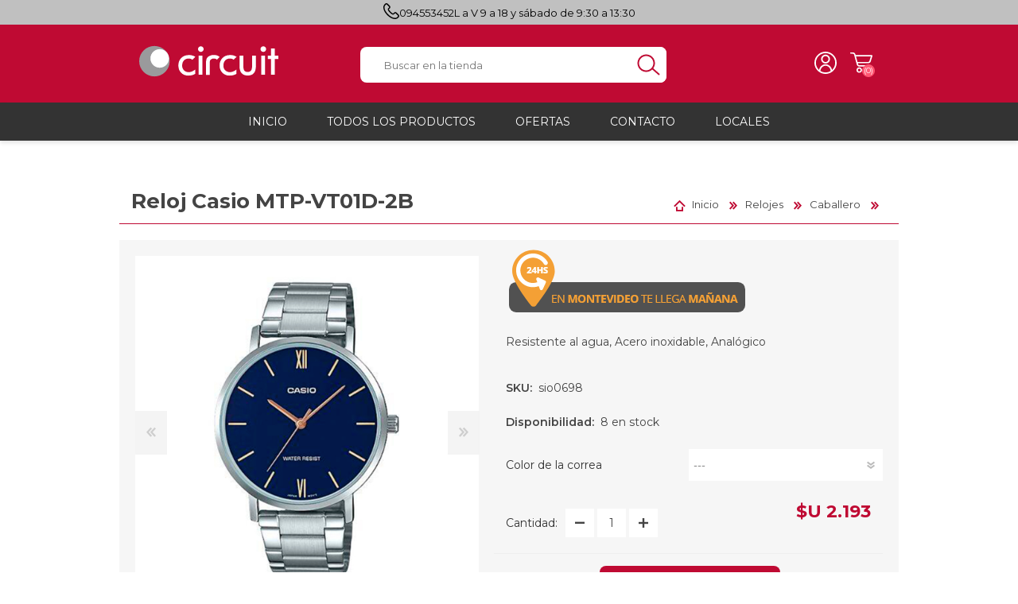

--- FILE ---
content_type: text/html; charset=utf-8
request_url: https://circuit.uy/reloj-casio-mtp-vt01d-2b
body_size: 45021
content:
<!DOCTYPE html><html lang="es" class="html-product-details-page"><head><title>Circuit. Reloj Casio Anal&#xF3;gico MTP-1300D</title><meta charset="UTF-8"><meta name="description" content="Reloj Casio caballero pulsera analógico colección diseño"><meta name="keywords" content="Reloj Casio Analógico MTP-1300D"><meta name="generator" content="nopCommerce"><meta name="viewport" content="width=device-width, initial-scale=1"><meta property="og:type" content="product"><meta property="og:title" content="Reloj Casio MTP-VT01D-2B"><meta property="og:description" content="Reloj Casio caballero pulsera analógico colección diseño"><meta property="og:image" content="https://circuit.uy/images/thumbs/0073254_reloj-casio-mtp-vt01d-2b_550.jpeg"><meta property="og:image:url" content="https://circuit.uy/images/thumbs/0073254_reloj-casio-mtp-vt01d-2b_550.jpeg"><meta property="og:url" content="https://circuit.uy/reloj-casio-mtp-vt01d-2b"><meta property="og:site_name" content="Circuit"><meta property="twitter:card" content="summary"><meta property="twitter:site" content="Circuit"><meta property="twitter:title" content="Reloj Casio MTP-VT01D-2B"><meta property="twitter:description" content="Reloj Casio caballero pulsera analógico colección diseño"><meta property="twitter:image" content="https://circuit.uy/images/thumbs/0073254_reloj-casio-mtp-vt01d-2b_550.jpeg"><meta property="twitter:url" content="https://circuit.uy/reloj-casio-mtp-vt01d-2b"><meta name="facebook-domain-verification" content="6grdxn9xzfacw0vrmjm9ddt1ub5v7d"><script>!function(n,t,i,r,u,f,e){n.fbq||(u=n.fbq=function(){u.callMethod?u.callMethod.apply(u,arguments):u.queue.push(arguments)},n._fbq||(n._fbq=u),u.push=u,u.loaded=!0,u.version="2.0",u.queue=[],f=t.createElement(i),f.async=!0,f.src=r,e=t.getElementsByTagName(i)[0],e.parentNode.insertBefore(f,e))}(window,document,"script","//connect.facebook.net/en_US/fbevents.js");fbq("init","2182926548646888");fbq("track","PageView");fbq("track","ViewContent",{content_ids:["15932_698"],content_type:"product",value:2193,currency:"UYU"})</script><noscript><img height="1" width="1" style="display:none" src="https://www.facebook.com/tr?id=2182926548646888&amp;ev=PageView&amp;noscript=1"></noscript><script>FaceBookCurrencyCode="UYU";FaceBookProductImpressions=[{id:18418,productkey:"18418",name:"Reloj Casio SGW-100-3AV",price:"4257.00",url:"https://circuit.uy/reloj-casio-sgw100-3av",image_url:"https://circuit.uy/images/thumbs/0088349_reloj-casio-sgw-100-3av_415.jpeg"},{id:3084,productkey:"3084",name:"Reloj Casio MTP-1128A",price:"1677.00",url:"https://circuit.uy/reloj-casio-mtp-1128a",image_url:"https://www.circuit.com.uy/images/thumbs/0003505_reloj-casio-mtp-1128a_415.png"}]</script><script async src="/Plugins/FoxNetSoft.GoogleAnalytics4/Scripts/GoogleAnalytics4.js"></script><script>window.dataLayer=window.dataLayer||[];var GA4_productImpressions=GA4_productImpressions||[],GA4_productDetails=GA4_productDetails||[],GA4_cartproducts=GA4_cartproducts||[],GA4_wishlistproducts=GA4_wishlistproducts||[]</script><script>(function(n,t,i,r,u){n[r]=n[r]||[];n[r].push({"gtm.start":(new Date).getTime(),event:"gtm.js"});var e=t.getElementsByTagName(i)[0],f=t.createElement(i),o=r!="dataLayer"?"&l="+r:"";f.async=!0;f.src="https://www.googletagmanager.com/gtm.js?id="+u+o;e.parentNode.insertBefore(f,e)})(window,document,"script","dataLayer","GTM-5G67CHB")</script><link href="/bundles/5khjwy27xpr7hqi4v_-bese-uotvtplhicxgfb5o-8e.min.css" rel="stylesheet"><link rel="shortcut icon" href="\icons\icons_0\favicon.ico"><link rel="preload" as="font" href="/Themes/Prisma/Content/font/prisma.woff" crossorigin><link href="https://fonts.googleapis.com/css2?family=Montserrat:wght@100;200;400;500;600;700&amp;display=swap" rel="stylesheet"><body class="product-details-page-body font-playfair-display item-type-1"><noscript><iframe src="https://www.googletagmanager.com/ns.html?id=GTM-5G67CHB" height="0" width="0" style="display:none;visibility:hidden"></iframe></noscript><div class="ajax-loading-block-window" style="display:none"></div><div id="dialog-notifications-success" title="Notificación" style="display:none"></div><div id="dialog-notifications-error" title="Error" style="display:none"></div><div id="dialog-notifications-warning" title="Advertencia" style="display:none"></div><div id="bar-notification" class="bar-notification-container" data-close="Cerrar"></div><!--[if lte IE 7]><div style="clear:both;height:59px;text-align:center;position:relative"><a href="http://www.microsoft.com/windows/internet-explorer/default.aspx" target="_blank"> <img src="/Themes/Prisma/Content/img/ie_warning.jpg" height="42" width="820" alt="You are using an outdated browser. For a faster, safer browsing experience, upgrade for free today."> </a></div><![endif]--><div class="master-wrapper-page"><div class="master-header-wrapper-parent"><div class="master-header-wrapper"><div class="banner-txt"><span class="banner-txt-phone"><a href="tel:+59894553452">094553452</a></span> <span> L a V 9 a 18 y sábado de 9:30 a 13:30</span></div><div class="header-wrapper"><div class="header"><div class="header-logo"><a href="/" class="logo"><svg width="56.36mm" height="12.35mm" viewBox="0 0 159.76 35"><g id="Capa_1" data-name="Capa 1" /><g id="Capa_2" data-name="Capa 2"><g id="Capa_1-2" data-name="Capa 1"><g><g><path d="M35,17.59c-.05,9.67-7.93,17.46-17.59,17.41C7.75,34.95-.05,27.08,0,17.41,.05,7.74,7.93-.05,17.59,0c9.66,.05,17.46,7.93,17.41,17.59" fill="#9a9a9c" /><path d="M34.23,14.38c-.02,5.89-4.83,10.64-10.72,10.61-5.89-.03-10.64-4.83-10.61-10.72,.03-5.89,4.83-10.65,10.72-10.61,5.89,.03,10.64,4.83,10.61,10.72" fill="#fff" /></g><g><path d="M70.74,.39c-1.78,0-3.22,1.44-3.22,3.22s1.44,3.22,3.22,3.22,3.22-1.44,3.22-3.22-1.44-3.22-3.22-3.22Z" fill="#fff" /><path d="M142.49,.39c-1.78,0-3.22,1.44-3.22,3.22s1.44,3.22,3.22,3.22,3.22-1.44,3.22-3.22-1.44-3.22-3.22-3.22Z" fill="#fff" /><polygon points="68.28 11.95 68.28 33.07 68.6 33.07 72.67 33.07 72.67 11.22 68.28 11.22 68.28 11.95" fill="#fff" /><path d="M56.88,14.44c1.73,0,2.85,.49,3.7,1.07l.28,.19,.22,.15,.43-.43,2.99-2.92-.9-.47c-.78-.42-2.53-1.59-6.61-1.58-.02,0-.04,0-.05,0h-.01s-.02,0-.02,0c-3.47,0-6.4,1.11-8.61,3.34-2.22,2.21-3.33,5.14-3.33,8.61v.02c0,3.33,1.07,6.17,3.2,8.35,2.12,2.18,4.9,3.29,8.16,3.29h.02c1.43,0,2.78-.14,4.05-.44,1.28-.3,2.45-.75,3.51-1.35l.21-.12,.16-.09v-4.95l-1.16,.82c-1.04,.73-2.08,1.27-3.13,1.63-1.06,.36-2.09,.53-3.11,.53-2.27,0-4.02-.7-5.44-2.11-1.41-1.42-2.1-3.15-2.11-5.39,0-2.56,.7-4.5,2.05-5.97,1.36-1.45,3.13-2.18,5.5-2.19Z" fill="#fff" /><path d="M91.96,12.37c-1.31-1.35-3.7-2.04-6.56-2.05-2.96,.01-5.63,1.34-6.89,2.65-1.28,1.36-1.83,3.56-1.83,6.57v13.62h4.26v-12.99c-.01-2.22,.37-3.64,.85-4.13,.57-.64,1.92-1.59,3.62-1.59,1.85,0,2.87,.39,3.34,.93l.16,.18,.22,.25,3.23-3.05-.39-.41Z" fill="#fff" /><polygon points="140.18 11.95 140.18 33.07 140.51 33.07 144.58 33.07 144.58 11.22 140.18 11.22 140.18 11.95" fill="#fff" /><polygon points="155.67 11.22 155.68 2.85 151.42 2.85 151.42 11.22 147.67 11.22 147.67 15.1 151.42 15.1 151.42 33.07 151.75 33.07 155.67 33.07 155.67 15.1 159.76 15.1 159.76 11.22 155.67 11.22" fill="#fff" /><path d="M104.22,14.44c1.72,0,2.85,.48,3.7,1.07l.27,.19,.22,.15,.44-.43,2.99-2.92-.9-.47c-.78-.42-2.52-1.58-6.59-1.57h-.11c-3.47,0-6.39,1.11-8.6,3.33-2.22,2.21-3.34,5.13-3.33,8.6,0,.03,0,.03,0,.04h0c0,3.33,1.06,6.17,3.2,8.34h0c2.12,2.19,4.9,3.29,8.17,3.29h.01c1.43,0,2.78-.15,4.05-.45,1.27-.29,2.44-.75,3.51-1.35l.21-.12,.16-.09v-4.96l-1.16,.82c-1.04,.73-2.08,1.27-3.13,1.63-1.06,.36-2.09,.54-3.1,.54-2.27,0-4.03-.7-5.45-2.1-1.41-1.42-2.11-3.15-2.11-5.38,0-2.57,.7-4.5,2.05-5.97,1.36-1.45,3.12-2.18,5.51-2.19Z" fill="#fff" /><path d="M129.65,22.13s0,.04,0,.05c0,2.97-.47,5.01-1.22,6.05-.75,1.05-1.93,1.6-3.88,1.62-1.97-.02-3.14-.57-3.86-1.59-.73-1.02-1.2-3.08-1.19-6.08V11.21h-4.3v12.37c0,3.28,.76,5.88,2.39,7.7,1.63,1.81,4.03,2.69,6.98,2.69h.07c2.94,0,5.31-.88,6.92-2.69,1.62-1.82,2.37-4.42,2.37-7.7V11.21h-4.28v10.92Z" fill="#fff" /></g></g></g></g></svg> </a></div><div class="header-links-wrapper"><div class="header-selectors-wrapper"><div class="currency-selector"><select id="customerCurrency" name="customerCurrency" onchange="setLocation(this.value)" aria-label="Currency selector"><option value="https://circuit.uy/changecurrency/1?returnUrl=%2Freloj-casio-mtp-vt01d-2b">D&#xF3;lares<option selected value="https://circuit.uy/changecurrency/12?returnUrl=%2Freloj-casio-mtp-vt01d-2b">Pesos</select></div></div><div class="header-links"><ul><li><a href="/register?returnUrl=%2Freloj-casio-mtp-vt01d-2b" class="ico-register">Registro</a><li><a href="/login?returnUrl=%2Freloj-casio-mtp-vt01d-2b" class="ico-login">Iniciar sesión</a><li id="topcartlink"><a href="/cart" class="ico-cart"> <span class="cart-label">Carrito</span> <span class="cart-qty">(0)</span> </a></ul></div><div id="flyout-cart" class="flyout-cart" data-removeitemfromcarturl="/PrismaTheme/RemoveItemFromCart" data-flyoutcarturl="/PrismaTheme/FlyoutShoppingCart"><span class="cart-qty">(0)</span><div class="mini-shopping-cart"><div class="count">No tienes artículos en tu carrito.</div></div></div></div><div class="search-box store-search-box"><form method="get" id="small-search-box-form" action="/search"><input type="text" class="search-box-text" id="small-searchterms" autocomplete="off" name="q" placeholder="Buscar en la tienda" aria-label="Search store"> <input type="hidden" class="instantSearchResourceElement" data-highlightfirstfoundelement="false" data-minkeywordlength="3" data-defaultproductsortoption="0" data-instantsearchurl="/instantSearchFor" data-searchpageurl="/search" data-searchinproductdescriptions="false" data-numberofvisibleproducts="20" data-noresultsresourcetext=" No data found."> <input type="submit" class="button-1 search-box-button" value="Buscar"></form></div></div><div class="responsive-nav-wrapper-parent"><div class="responsive-nav-wrapper"><div class="menu-title"><span>Menú</span></div><div class="search-wrap"><span>Buscar</span></div><div class="personal-button" id="header-links-opener"><span>Menú personal</span></div><div class="wishlist-button"><a href="/wishlist" class="ico-wishlist"> <span class="wishlist-label">Wishlist</span> <span class="wishlist-qty">(0)</span> </a></div><div class="shopping-cart-link"><a href="/cart">Carrito</a> <span class="cart-qty">(0)</span></div></div></div></div></div><div class="overlayOffCanvas"></div><div class="header-menu"><div class="navigation-wrapper"><div class="close-menu"><span>Cerrar</span></div></div><ul class="mega-menu" data-isrtlenabled="false" data-enableclickfordropdown="false"><li><a href="/" title="Inicio"><span> Inicio</span></a><li class="has-sublist with-dropdown-in-grid"><span class="with-subcategories single-item-categories labelfornextplusbutton">Todos los Productos</span><div class="dropdown categories fullWidth boxes-4"><div class="row-wrapper"><div class="row"><div class="box"><div class="picture-title-wrap"><div class="title"><a href="/celulares-y-telefon%C3%ADa" title="Celulares y telefonía"><span>Celulares y telefon&#xED;a</span></a></div><div class="picture"><a href="/celulares-y-telefon%C3%ADa" title="Mostrar los productos en la categoría de Celulares y telefonía"> <img class="lazy" alt="Imagen para la categoría Celulares y telefonía" src="[data-uri]" data-original="https://circuit.com.uy/images/thumbs/0000216_celulares-y-telefonia_290.jpeg"> </a></div></div><ul class="subcategories"><li class="subcategory-item"><a href="/celulares-y-smartphones" title="Celulares y smartphones"><span>Celulares y smartphones</span></a><li class="subcategory-item"><a href="/tel%C3%A9fonos-inal%C3%A1mbicos" title="Teléfonos inalámbicos"><span>Tel&#xE9;fonos inal&#xE1;mbicos</span></a><li class="subcategory-item"><a href="/telefon%C3%ADa-fija" title="Telefonía fija"><span>Telefon&#xED;a fija</span></a><li class="subcategory-item"><a href="/accesorios-para-celulares-2" title="Accesorios Para Celulares"><span>Accesorios Para Celulares</span></a></ul></div><div class="box"><div class="picture-title-wrap"><div class="title"><a href="/audio-imagen-y-electr%C3%B3nica" title="Audio, video y electrónica"><span>Audio, video y electr&#xF3;nica</span></a></div><div class="picture"><a href="/audio-imagen-y-electr%C3%B3nica" title="Mostrar los productos en la categoría de Audio, video y electrónica"> <img class="lazy" alt="Imagen para la categoría Audio, video y electrónica" src="[data-uri]" data-original="https://circuit.com.uy/images/thumbs/0000208_audio-video-y-electronica_290.jpeg"> </a></div></div><ul class="subcategories"><li class="subcategory-item"><a href="/equipos-de-audio" title="Parlantes / Equipos de audio"><span>Parlantes / Equipos de audio</span></a><li class="subcategory-item"><a href="/auriculares" title="Auriculares"><span>Auriculares</span></a><li class="subcategory-item"><a href="/micr%C3%B3fonos" title="Micrófonos"><span>Micr&#xF3;fonos</span></a><li class="subcategory-item"><a href="/grabadoras-digitales" title="Grabadoras digitales"><span>Grabadoras digitales</span></a><li class="subcategory-item"><a href="/calculadoras" title="Calculadoras"><span>Calculadoras</span></a><li class="subcategory-item"><a href="/accesorios-para-audio-y-video" title="Accesorios para audio y video"><span>Accesorios para audio y video</span></a><li class="subcategory-item"><a href="/proyectores" title="Proyectores"><span>Proyectores</span></a><li class="subcategory-item"><a href="/consolas-2" title="Consolas de Audio"><span>Consolas de Audio</span></a><li class="subcategory-item"><a href="/microscopios" title="Microscopios"><span>Microscopios</span></a><li class="subcategory-item"><a href="/cargadores-y-pilas" title="Cargadores y Pilas"><span>Cargadores y Pilas</span></a></ul></div><div class="box"><div class="picture-title-wrap"><div class="title"><a href="/automovil" title="Automovil"><span>Automovil</span></a></div><div class="picture"><a href="/automovil" title="Mostrar los productos en la categoría de Automovil"> <img class="lazy" alt="Imagen para la categoría Automovil" src="[data-uri]" data-original="https://circuit.com.uy/images/thumbs/0000206_automovil_290.jpeg"> </a></div></div><ul class="subcategories"><li class="subcategory-item"><a href="/radios-2" title="Autorradios"><span>Autorradios</span></a><li class="subcategory-item"><a href="/parlantes-2" title="Parlantes y Buffers"><span>Parlantes y Buffers</span></a><li class="subcategory-item"><a href="/accesorios-para-autos" title="Accesorios para autos y motos"><span>Accesorios para autos y motos</span></a><li class="subcategory-item"><a href="/potencia" title="Potencias"><span>Potencias</span></a></ul></div><div class="box"><div class="picture-title-wrap"><div class="title"><a href="/cuidado-personal" title="Cuidado personal"><span>Cuidado personal</span></a></div><div class="picture"><a href="/cuidado-personal" title="Mostrar los productos en la categoría de Cuidado personal"> <img class="lazy" alt="Imagen para la categoría Cuidado personal" src="[data-uri]" data-original="https://circuit.com.uy/images/thumbs/0009170_cuidado-personal_290.jpeg"> </a></div></div><ul class="subcategories"><li class="subcategory-item"><a href="/planchitas-de-pelo" title="Planchitas de pelo"><span>Planchitas de pelo</span></a><li class="subcategory-item"><a href="/secadores-de-pelo" title="Secadores de pelo"><span>Secadores de pelo</span></a><li class="subcategory-item"><a href="/depiladoras" title="Depiladoras"><span>Depiladoras</span></a><li class="subcategory-item"><a href="/afeitadoras" title="Afeitadoras"><span>Afeitadoras</span></a><li class="subcategory-item"><a href="/cortapelos" title="Cortapelos"><span>Cortapelos</span></a><li class="subcategory-item"><a href="/rizadores" title="Rizadores"><span>Rizadores</span></a><li class="subcategory-item"><a href="/cepillos" title="Cepillos"><span>Cepillos</span></a><li class="subcategory-item"><a href="/manicura" title="Manicura y Pedicura"><span>Manicura y Pedicura</span></a><li class="subcategory-item"><a href="/balanzas-de-ba%C3%B1o" title="Balanzas de Baño"><span>Balanzas de Ba&#xF1;o</span></a><li class="subcategory-item"><a href="/trimmer" title="Trimmer"><span>Trimmer</span></a><li class="subcategory-item"><a href="/cuidado-de-la-salud" title="Salud"><span>Salud</span></a></ul></div></div><div class="row"><div class="box"><div class="picture-title-wrap"><div class="title"><a href="/entretenimiento" title="Aire Libre y Entretenimiento"><span>Aire Libre y Entretenimiento</span></a></div><div class="picture"><a href="/entretenimiento" title="Mostrar los productos en la categoría de Aire Libre y Entretenimiento"> <img class="lazy" alt="Imagen para la categoría Aire Libre y Entretenimiento" src="[data-uri]" data-original="https://circuit.com.uy/images/thumbs/0004220_aire-libre-y-entretenimiento_290.jpeg"> </a></div></div><ul class="subcategories"><li class="subcategory-item"><a href="/consolas" title="Consolas para TV y de Mano"><span>Consolas para TV y de Mano</span></a><li class="subcategory-item"><a href="/juguetes-radiocontrolados" title="Juguetes, Drones y Juguetes radiocontrolados"><span>Juguetes, Drones y Juguetes radiocontrolados</span></a><li class="subcategory-item"><a href="/binoculares" title="Binoculares y Miras"><span>Binoculares y Miras</span></a><li class="subcategory-item"><a href="/carpas" title="Carpas y Colchones"><span>Carpas y Colchones</span></a><li class="subcategory-item"><a href="/varios" title="Accesorios Para Camping"><span>Accesorios Para Camping</span></a><li class="subcategory-item"><a href="/veh%C3%ADculos-el%C3%A9ctricos" title="Vehículos eléctricos"><span>Veh&#xED;culos el&#xE9;ctricos</span></a><li class="subcategory-item"><a href="/telescopios-2" title="Telescopios"><span>Telescopios</span></a><li class="subcategory-item"><a href="/piscinas" title="Piscinas"><span>Piscinas</span></a><li class="subcategory-item"><a href="/entretenimiento-para-jard%C3%ADn" title="Jardín"><span>Jard&#xED;n</span></a><li class="subcategory-item"><a href="/accesorios-para-consolas" title="Accesorios Para Consolas"><span>Accesorios Para Consolas</span></a><li class="subcategory-item"><a href="/mesa-de-pool-billar" title="Mesa de Pool / Billar"><span>Mesa de Pool / Billar</span></a></ul></div><div class="box"><div class="picture-title-wrap"><div class="title"><a href="/hogar" title="Hogar"><span>Hogar</span></a></div><div class="picture"><a href="/hogar" title="Mostrar los productos en la categoría de Hogar"> <img class="lazy" alt="Imagen para la categoría Hogar" src="[data-uri]" data-original="https://circuit.com.uy/images/thumbs/0009177_hogar_290.jpeg"> </a></div></div><ul class="subcategories"><li class="subcategory-item"><a href="/iluminaci%C3%B3n-led" title="Iluminación"><span>Iluminaci&#xF3;n</span></a><li class="subcategory-item"><a href="/herramientas" title="Herramientas"><span>Herramientas</span></a><li class="subcategory-item"><a href="/muebles" title="Muebles"><span>Muebles</span></a><li class="subcategory-item"><a href="/bolsos-y-mochilas" title="Bolsos, Mochilas y Maletines"><span>Bolsos, Mochilas y Maletines</span></a><li class="subcategory-item"><a href="/organizaci%C3%B3n" title="Organización"><span>Organizaci&#xF3;n</span></a><li class="subcategory-item"><a href="/bazar-y-cocina" title="Bazar y Cocina"><span>Bazar y Cocina</span></a></ul></div><div class="box"><div class="picture-title-wrap"><div class="title"><a href="/inform%C3%A1tica" title="Informática"><span>Inform&#xE1;tica</span></a></div><div class="picture"><a href="/inform%C3%A1tica" title="Mostrar los productos en la categoría de Informática"> <img class="lazy" alt="Imagen para la categoría Informática" src="[data-uri]" data-original="https://circuit.com.uy/images/thumbs/0000207_informatica_290.jpeg"> </a></div></div><ul class="subcategories"><li class="subcategory-item"><a href="/notebook-y-netbooks" title="Notebooks"><span>Notebooks</span></a><li class="subcategory-item"><a href="/tablets" title="Tablets"><span>Tablets</span></a><li class="subcategory-item"><a href="/ebooks" title="Ebooks"><span>Ebooks</span></a><li class="subcategory-item"><a href="/impresoras" title="Impresoras"><span>Impresoras</span></a><li class="subcategory-item"><a href="/discos-duros-y-tarjetas-gr%C3%A1ficas" title="Discos duros y tarjetas gráficas"><span>Discos duros y tarjetas gr&#xE1;ficas</span></a><li class="subcategory-item"><a href="/monitores" title="Monitores"><span>Monitores</span></a><li class="subcategory-item"><a href="/perif%C3%A9ricos-multimedia" title="Periféricos Multimedia"><span>Perif&#xE9;ricos Multimedia</span></a><li class="subcategory-item"><a href="/redes" title="Redes"><span>Redes</span></a><li class="subcategory-item"><a href="/accesorios-para-notebooks-netbooks-y-tablets" title="Accesorios para Notebooks, Netbooks y Tablets"><span>Accesorios para Notebooks, Netbooks y Tablets</span></a><li class="subcategory-item"><a href="/gaming" title="Gaming"><span>Gaming</span></a><li class="subcategory-item"><a href="/teclados" title="Teclados"><span>Teclados</span></a><li class="subcategory-item"><a href="/mouse" title="Mouse"><span>Mouse</span></a><li class="subcategory-item"><a href="/pendrive" title="Pendrive"><span>Pendrive</span></a><li class="subcategory-item"><a href="/pc-torres" title="PC/ Torres"><span>PC/ Torres</span></a><li class="subcategory-item"><a href="/fuente-de-poder" title="Fuente de Poder"><span>Fuente de Poder</span></a><li class="subcategory-item"><a href="/disipadores-2" title="Disipadores"><span>Disipadores</span></a><li class="subcategory-item"><a href="/webcam" title="Webcam"><span>Webcam</span></a><li class="subcategory-item"><a href="/mousepads" title="Mousepads"><span>Mousepads</span></a><li class="subcategory-item"><a href="/parlantes-3" title="Parlantes"><span>Parlantes</span></a><li class="subcategory-item"><a href="/fundas-para-notebooks" title="Fundas para Notebooks"><span>Fundas para Notebooks</span></a><li class="subcategory-item"><a href="/cables-y-adaptadores-3" title="Cables y Adaptadores"><span>Cables y Adaptadores</span></a></ul></div><div class="box"><div class="picture-title-wrap"><div class="title"><a href="/relojes" title="Relojes"><span>Relojes</span></a></div><div class="picture"><a href="/relojes" title="Mostrar los productos en la categoría de Relojes"> <img class="lazy" alt="Imagen para la categoría Relojes" src="[data-uri]" data-original="https://circuit.com.uy/images/thumbs/0093748_relojes_290.jpeg"> </a></div></div><ul class="subcategories"><li class="subcategory-item"><a href="/smartwatch" title="SmartWatch"><span>SmartWatch</span></a><li class="subcategory-item"><a href="/caballero" title="Caballero"><span>Caballero</span></a><li class="subcategory-item"><a href="/dama" title="Dama"><span>Dama</span></a><li class="subcategory-item"><a href="/reloj-de-pared" title="De Pared"><span>De Pared</span></a><li class="subcategory-item"><a href="/despertadores" title="Despertadores"><span>Despertadores</span></a></ul></div></div><div class="row"><div class="box"><div class="picture-title-wrap"><div class="title"><a href="/ofertas" title="Ofertas"><span>Ofertas</span></a></div><div class="picture"><a href="/ofertas" title="Mostrar los productos en la categoría de Ofertas"> <img class="lazy" alt="Imagen para la categoría Ofertas" src="[data-uri]" data-original="https://circuit.com.uy/images/thumbs/default-image_290.png"> </a></div></div></div><div class="box"><div class="picture-title-wrap"><div class="title"><a href="/aerobics-fitness" title="Deportes y Fitness"><span>Deportes y Fitness</span></a></div><div class="picture"><a href="/aerobics-fitness" title="Mostrar los productos en la categoría de Deportes y Fitness"> <img class="lazy" alt="Imagen para la categoría Deportes y Fitness" src="[data-uri]" data-original="https://circuit.com.uy/images/thumbs/0007088_deportes-y-fitness_290.png"> </a></div></div><ul class="subcategories"><li class="subcategory-item"><a href="/accesorios-para-bicicletas" title="Ciclismo"><span>Ciclismo</span></a><li class="subcategory-item"><a href="/deportes" title="Deportes"><span>Deportes</span></a><li class="subcategory-item"><a href="/barras-discos-y-mancuernas" title="Barras, Discos y Mancuernas"><span>Barras, Discos y Mancuernas</span></a><li class="subcategory-item"><a href="/bicicletas-fijas" title="Bicicletas Ergométricas"><span>Bicicletas Ergom&#xE9;tricas</span></a><li class="subcategory-item"><a href="/bancos" title="Bancos y Equipos multifunción"><span>Bancos y Equipos multifunci&#xF3;n</span></a><li class="subcategory-item"><a href="/otros" title="Complementos"><span>Complementos</span></a><li class="subcategory-item"><a href="/caminador-cinta-para-correr" title="Caminadores"><span>Caminadores</span></a></ul></div><div class="box"><div class="picture-title-wrap"><div class="title"><a href="/defensa-personal" title="Seguridad"><span>Seguridad</span></a></div><div class="picture"><a href="/defensa-personal" title="Mostrar los productos en la categoría de Seguridad"> <img class="lazy" alt="Imagen para la categoría Seguridad" src="[data-uri]" data-original="https://circuit.com.uy/images/thumbs/0007091_seguridad_290.png"> </a></div></div><ul class="subcategories"><li class="subcategory-item"><a href="/c%C3%A1maras-de-vigilancia" title="Cámaras de Vigilancia"><span>C&#xE1;maras de Vigilancia</span></a><li class="subcategory-item"><a href="/detector-de-billetes" title="Detectores de Billetes"><span>Detectores de Billetes</span></a><li class="subcategory-item"><a href="/defensa-personal-2" title="Defensa Personal"><span>Defensa Personal</span></a><li class="subcategory-item"><a href="/candados" title="Candados"><span>Candados</span></a></ul></div><div class="box"><div class="picture-title-wrap"><div class="title"><a href="/electrodom%C3%A9sticos" title="Electrodomésticos"><span>Electrodom&#xE9;sticos</span></a></div><div class="picture"><a href="/electrodom%C3%A9sticos" title="Mostrar los productos en la categoría de Electrodomésticos"> <img class="lazy" alt="Imagen para la categoría Electrodomésticos" src="[data-uri]" data-original="https://circuit.com.uy/images/thumbs/0008507_electrodomesticos_290.png"> </a></div></div><ul class="subcategories"><li class="subcategory-item"><a href="/televisores" title="Televisores"><span>Televisores</span></a><li class="subcategory-item"><a href="/linea-blanca" title="Linea Blanca"><span>Linea Blanca</span></a><li class="subcategory-item"><a href="/peque%C3%B1os-electrodom%C3%A9sticos" title="Pequeños electrodomésticos"><span>Peque&#xF1;os electrodom&#xE9;sticos</span></a><li class="subcategory-item"><a href="/climatizaci%C3%B3n" title="Climatización"><span>Climatizaci&#xF3;n</span></a></ul></div></div><div class="row"><div class="box"><div class="picture-title-wrap"><div class="title"><a href="/m%C3%BAsica" title="Música"><span>M&#xFA;sica</span></a></div><div class="picture"><a href="/m%C3%BAsica" title="Mostrar los productos en la categoría de Música"> <img class="lazy" alt="Imagen para la categoría Música" src="[data-uri]" data-original="https://circuit.com.uy/images/thumbs/default-image_290.png"> </a></div></div></div><div class="box"><div class="picture-title-wrap"><div class="title"><a href="/productos-destacados-del-mes" title="Productos Destacados Del Mes"><span>Productos Destacados Del Mes</span></a></div><div class="picture"><a href="/productos-destacados-del-mes" title="Mostrar los productos en la categoría de Productos Destacados Del Mes"> <img class="lazy" alt="Imagen para la categoría Productos Destacados Del Mes" src="[data-uri]" data-original="https://circuit.com.uy/images/thumbs/default-image_290.png"> </a></div></div></div><div class="empty-box"></div><div class="empty-box"></div></div></div></div><li><a href="/ofertas" title="Ofertas"><span> Ofertas</span></a><li><a href="/contactus" title="Contacto"><span> Contacto</span></a><li class="store-locator"><a class="with-subcategories" href="/sucursales" title="Todas nuestras tiendas">Locales</a><div class="plus-button"></div><div class="sublist-wrap"><ul class="sublist"><li class="back-button"><span>back</span><li><a href="/plaza-independencia" title="Plaza Independencia">Plaza Independencia</a><li><a href="/centro" title="Centro">Centro</a><li><a href="/uni%C3%B3n" title="Unión">Uni&#xF3;n</a><li><a href="/paso-molino" title="Paso Molino">Paso Molino</a><li><a href="/piedras-blancas" title="Piedras Blancas">Piedras Blancas</a></ul></div></ul><div class="menu-title"><span>Menú</span></div><ul class="mega-menu-responsive"><li><a href="/" title="Inicio"><span> Inicio</span></a><li class="has-sublist"><span class="with-subcategories single-item-categories labelfornextplusbutton">Todos los Productos</span><div class="plus-button"></div><div class="sublist-wrap"><div class="navigation-wrapper"><div class="close-menu"><span>Cerrar</span></div><div class="back-button"><span>Volver</span></div></div><ul class="sublist"><li class="has-sublist"><a href="/celulares-y-telefon%C3%ADa" title="Celulares y telefonía" class="with-subcategories"><span>Celulares y telefon&#xED;a</span></a><div class="plus-button"></div><div class="sublist-wrap"><div class="navigation-wrapper"><div class="close-menu"><span>Cerrar</span></div><div class="back-button"><span>Volver</span></div></div><ul class="sublist"><li><a class="lastLevelCategory" href="/celulares-y-smartphones" title="Celulares y smartphones"><span>Celulares y smartphones</span></a><li><a class="lastLevelCategory" href="/tel%C3%A9fonos-inal%C3%A1mbicos" title="Teléfonos inalámbicos"><span>Tel&#xE9;fonos inal&#xE1;mbicos</span></a><li><a class="lastLevelCategory" href="/telefon%C3%ADa-fija" title="Telefonía fija"><span>Telefon&#xED;a fija</span></a><li class="has-sublist"><a href="/accesorios-para-celulares-2" title="Accesorios Para Celulares" class="with-subcategories"><span>Accesorios Para Celulares</span></a><div class="plus-button"></div><div class="sublist-wrap"><div class="navigation-wrapper"><div class="close-menu"><span>Cerrar</span></div><div class="back-button"><span>Volver</span></div></div><ul class="sublist"><li><a class="lastLevelCategory" href="/aro-de-luz" title="Aro de luz"><span>Aro de luz</span></a><li><a class="lastLevelCategory" href="/lupas" title="Lupas"><span>Lupas</span></a><li><a class="lastLevelCategory" href="/cables-y-adaptadores-2" title="Cables y Adaptadores"><span>Cables y Adaptadores</span></a><li><a class="lastLevelCategory" href="/power-bank" title="Power Bank"><span>Power Bank</span></a><li><a class="lastLevelCategory" href="/manos-libres" title="Manos Libres"><span>Manos Libres</span></a><li><a class="lastLevelCategory" href="/bater%C3%ADas" title="Baterías"><span>Bater&#xED;as</span></a><li><a class="lastLevelCategory" href="/cargadores" title="Cargadores"><span>Cargadores</span></a><li><a class="lastLevelCategory" href="/fundas-y-estuches" title="Fundas y Estuches"><span>Fundas y Estuches</span></a><li><a class="lastLevelCategory" href="/protectores-de-pantalla" title="Protectores de pantalla"><span>Protectores de pantalla</span></a><li><a class="lastLevelCategory" href="/soportes" title="Soportes"><span>Soportes</span></a><li><a class="lastLevelCategory" href="/tarjetas-micro-sd" title="Tarjetas Micro SD"><span>Tarjetas Micro SD</span></a><li><a class="lastLevelCategory" href="/telescopios" title="Telescopios"><span>Telescopios</span></a></ul></div></ul></div><li class="has-sublist"><a href="/audio-imagen-y-electr%C3%B3nica" title="Audio, video y electrónica" class="with-subcategories"><span>Audio, video y electr&#xF3;nica</span></a><div class="plus-button"></div><div class="sublist-wrap"><div class="navigation-wrapper"><div class="close-menu"><span>Cerrar</span></div><div class="back-button"><span>Volver</span></div></div><ul class="sublist"><li class="has-sublist"><a href="/equipos-de-audio" title="Parlantes / Equipos de audio" class="with-subcategories"><span>Parlantes / Equipos de audio</span></a><div class="plus-button"></div><div class="sublist-wrap"><div class="navigation-wrapper"><div class="close-menu"><span>Cerrar</span></div><div class="back-button"><span>Volver</span></div></div><ul class="sublist"><li class="has-sublist"><a href="/radios" title="Radios" class="with-subcategories"><span>Radios</span></a><div class="plus-button"></div><div class="sublist-wrap"><div class="navigation-wrapper"><div class="close-menu"><span>Cerrar</span></div><div class="back-button"><span>Volver</span></div></div><ul class="sublist"><li><a class="lastLevelCategory" href="/port%C3%A1til" title="Portátil"><span>Port&#xE1;til</span></a><li><a class="lastLevelCategory" href="/de-mesa" title="De Mesa"><span>De Mesa</span></a></ul></div><li><a class="lastLevelCategory" href="/minicomponentes" title="Minicomponentes"><span>Minicomponentes</span></a><li><a class="lastLevelCategory" href="/portatiles" title="Portatiles"><span>Portatiles</span></a><li><a class="lastLevelCategory" href="/21" title="2.1"><span>2.1</span></a><li><a class="lastLevelCategory" href="/potenciados" title="Potenciados"><span>Potenciados</span></a></ul></div><li class="has-sublist"><a href="/auriculares" title="Auriculares" class="with-subcategories"><span>Auriculares</span></a><div class="plus-button"></div><div class="sublist-wrap"><div class="navigation-wrapper"><div class="close-menu"><span>Cerrar</span></div><div class="back-button"><span>Volver</span></div></div><ul class="sublist"><li><a class="lastLevelCategory" href="/con-vincha" title="Con Vincha"><span>Con Vincha</span></a><li><a class="lastLevelCategory" href="/con-bluetooth" title="Con Bluetooth"><span>Con Bluetooth</span></a><li><a class="lastLevelCategory" href="/sin-micr%C3%B3fono" title="In Ear"><span>In Ear</span></a></ul></div><li class="has-sublist"><a href="/micr%C3%B3fonos" title="Micrófonos" class="with-subcategories"><span>Micr&#xF3;fonos</span></a><div class="plus-button"></div><div class="sublist-wrap"><div class="navigation-wrapper"><div class="close-menu"><span>Cerrar</span></div><div class="back-button"><span>Volver</span></div></div><ul class="sublist"><li><a class="lastLevelCategory" href="/cableado" title="Linea Profesional"><span>Linea Profesional</span></a><li><a class="lastLevelCategory" href="/inalambrico" title="Uso Domestico"><span>Uso Domestico</span></a><li><a class="lastLevelCategory" href="/accesorios" title="Multimedia"><span>Multimedia</span></a></ul></div><li><a class="lastLevelCategory" href="/grabadoras-digitales" title="Grabadoras digitales"><span>Grabadoras digitales</span></a><li><a class="lastLevelCategory" href="/calculadoras" title="Calculadoras"><span>Calculadoras</span></a><li class="has-sublist"><a href="/accesorios-para-audio-y-video" title="Accesorios para audio y video" class="with-subcategories"><span>Accesorios para audio y video</span></a><div class="plus-button"></div><div class="sublist-wrap"><div class="navigation-wrapper"><div class="close-menu"><span>Cerrar</span></div><div class="back-button"><span>Volver</span></div></div><ul class="sublist"><li><a class="lastLevelCategory" href="/tarjetas-micro-sd-2" title="Tarjetas Micro SD"><span>Tarjetas Micro SD</span></a><li><a class="lastLevelCategory" href="/control-remoto" title="Control Remoto"><span>Control Remoto</span></a><li class="has-sublist"><a href="/soportes-y-tr%C3%ADpodes" title="Soportes y Trípodes" class="with-subcategories"><span>Soportes y Tr&#xED;podes</span></a><div class="plus-button"></div><div class="sublist-wrap"><div class="navigation-wrapper"><div class="close-menu"><span>Cerrar</span></div><div class="back-button"><span>Volver</span></div></div><ul class="sublist"><li><a class="lastLevelCategory" href="/para-tv" title="Para TV"><span>Para TV</span></a><li><a class="lastLevelCategory" href="/para-c%C3%A1maras" title="Para Cámaras"><span>Para C&#xE1;maras</span></a></ul></div><li><a class="lastLevelCategory" href="/cables-y-adaptadores-4" title="Cables y Adaptadores"><span>Cables y Adaptadores</span></a></ul></div><li><a class="lastLevelCategory" href="/proyectores" title="Proyectores"><span>Proyectores</span></a><li><a class="lastLevelCategory" href="/consolas-2" title="Consolas de Audio"><span>Consolas de Audio</span></a><li><a class="lastLevelCategory" href="/microscopios" title="Microscopios"><span>Microscopios</span></a><li><a class="lastLevelCategory" href="/cargadores-y-pilas" title="Cargadores y Pilas"><span>Cargadores y Pilas</span></a></ul></div><li class="has-sublist"><a href="/automovil" title="Automovil" class="with-subcategories"><span>Automovil</span></a><div class="plus-button"></div><div class="sublist-wrap"><div class="navigation-wrapper"><div class="close-menu"><span>Cerrar</span></div><div class="back-button"><span>Volver</span></div></div><ul class="sublist"><li><a class="lastLevelCategory" href="/radios-2" title="Autorradios"><span>Autorradios</span></a><li><a class="lastLevelCategory" href="/parlantes-2" title="Parlantes y Buffers"><span>Parlantes y Buffers</span></a><li class="has-sublist"><a href="/accesorios-para-autos" title="Accesorios para autos y motos" class="with-subcategories"><span>Accesorios para autos y motos</span></a><div class="plus-button"></div><div class="sublist-wrap"><div class="navigation-wrapper"><div class="close-menu"><span>Cerrar</span></div><div class="back-button"><span>Volver</span></div></div><ul class="sublist"><li><a class="lastLevelCategory" href="/c%C3%A1maras" title="Cámaras"><span>C&#xE1;maras</span></a><li><a class="lastLevelCategory" href="/receptores-y-transmisores-de-audio" title="Receptores y transmisores de audio"><span>Receptores y transmisores de audio</span></a><li><a class="lastLevelCategory" href="/cuidado-y-seguridad" title="Cuidado y Seguridad"><span>Cuidado y Seguridad</span></a><li><a class="lastLevelCategory" href="/compresor-de-aire" title="Compresor de aire"><span>Compresor de aire</span></a></ul></div><li><a class="lastLevelCategory" href="/potencia" title="Potencias"><span>Potencias</span></a></ul></div><li class="has-sublist"><a href="/cuidado-personal" title="Cuidado personal" class="with-subcategories"><span>Cuidado personal</span></a><div class="plus-button"></div><div class="sublist-wrap"><div class="navigation-wrapper"><div class="close-menu"><span>Cerrar</span></div><div class="back-button"><span>Volver</span></div></div><ul class="sublist"><li><a class="lastLevelCategory" href="/planchitas-de-pelo" title="Planchitas de pelo"><span>Planchitas de pelo</span></a><li><a class="lastLevelCategory" href="/secadores-de-pelo" title="Secadores de pelo"><span>Secadores de pelo</span></a><li><a class="lastLevelCategory" href="/depiladoras" title="Depiladoras"><span>Depiladoras</span></a><li><a class="lastLevelCategory" href="/afeitadoras" title="Afeitadoras"><span>Afeitadoras</span></a><li><a class="lastLevelCategory" href="/cortapelos" title="Cortapelos"><span>Cortapelos</span></a><li><a class="lastLevelCategory" href="/rizadores" title="Rizadores"><span>Rizadores</span></a><li><a class="lastLevelCategory" href="/cepillos" title="Cepillos"><span>Cepillos</span></a><li><a class="lastLevelCategory" href="/manicura" title="Manicura y Pedicura"><span>Manicura y Pedicura</span></a><li><a class="lastLevelCategory" href="/balanzas-de-ba%C3%B1o" title="Balanzas de Baño"><span>Balanzas de Ba&#xF1;o</span></a><li><a class="lastLevelCategory" href="/trimmer" title="Trimmer"><span>Trimmer</span></a><li class="has-sublist"><a href="/cuidado-de-la-salud" title="Salud" class="with-subcategories"><span>Salud</span></a><div class="plus-button"></div><div class="sublist-wrap"><div class="navigation-wrapper"><div class="close-menu"><span>Cerrar</span></div><div class="back-button"><span>Volver</span></div></div><ul class="sublist"><li><a class="lastLevelCategory" href="/tensi%C3%B3metros" title="Tensiómetros"><span>Tensi&#xF3;metros</span></a><li><a class="lastLevelCategory" href="/camillas-de-masajes" title="Camillas de Masajes"><span>Camillas de Masajes</span></a><li><a class="lastLevelCategory" href="/desinfectantes" title="Desinfectantes"><span>Desinfectantes</span></a><li><a class="lastLevelCategory" href="/masajeadores" title="Masajeadores"><span>Masajeadores</span></a></ul></div></ul></div><li class="has-sublist"><a href="/entretenimiento" title="Aire Libre y Entretenimiento" class="with-subcategories"><span>Aire Libre y Entretenimiento</span></a><div class="plus-button"></div><div class="sublist-wrap"><div class="navigation-wrapper"><div class="close-menu"><span>Cerrar</span></div><div class="back-button"><span>Volver</span></div></div><ul class="sublist"><li><a class="lastLevelCategory" href="/consolas" title="Consolas para TV y de Mano"><span>Consolas para TV y de Mano</span></a><li><a class="lastLevelCategory" href="/juguetes-radiocontrolados" title="Juguetes, Drones y Juguetes radiocontrolados"><span>Juguetes, Drones y Juguetes radiocontrolados</span></a><li><a class="lastLevelCategory" href="/binoculares" title="Binoculares y Miras"><span>Binoculares y Miras</span></a><li><a class="lastLevelCategory" href="/carpas" title="Carpas y Colchones"><span>Carpas y Colchones</span></a><li><a class="lastLevelCategory" href="/varios" title="Accesorios Para Camping"><span>Accesorios Para Camping</span></a><li><a class="lastLevelCategory" href="/veh%C3%ADculos-el%C3%A9ctricos" title="Vehículos eléctricos"><span>Veh&#xED;culos el&#xE9;ctricos</span></a><li><a class="lastLevelCategory" href="/telescopios-2" title="Telescopios"><span>Telescopios</span></a><li><a class="lastLevelCategory" href="/piscinas" title="Piscinas"><span>Piscinas</span></a><li><a class="lastLevelCategory" href="/entretenimiento-para-jard%C3%ADn" title="Jardín"><span>Jard&#xED;n</span></a><li class="has-sublist"><a href="/accesorios-para-consolas" title="Accesorios Para Consolas" class="with-subcategories"><span>Accesorios Para Consolas</span></a><div class="plus-button"></div><div class="sublist-wrap"><div class="navigation-wrapper"><div class="close-menu"><span>Cerrar</span></div><div class="back-button"><span>Volver</span></div></div><ul class="sublist"><li><a class="lastLevelCategory" href="/juegos-de-consolas" title="Juegos de Consolas"><span>Juegos de Consolas</span></a><li><a class="lastLevelCategory" href="/joystick" title="Joysticks"><span>Joysticks</span></a></ul></div><li><a class="lastLevelCategory" href="/mesa-de-pool-billar" title="Mesa de Pool / Billar"><span>Mesa de Pool / Billar</span></a></ul></div><li class="has-sublist"><a href="/hogar" title="Hogar" class="with-subcategories"><span>Hogar</span></a><div class="plus-button"></div><div class="sublist-wrap"><div class="navigation-wrapper"><div class="close-menu"><span>Cerrar</span></div><div class="back-button"><span>Volver</span></div></div><ul class="sublist"><li class="has-sublist"><a href="/iluminaci%C3%B3n-led" title="Iluminación" class="with-subcategories"><span>Iluminaci&#xF3;n</span></a><div class="plus-button"></div><div class="sublist-wrap"><div class="navigation-wrapper"><div class="close-menu"><span>Cerrar</span></div><div class="back-button"><span>Volver</span></div></div><ul class="sublist"><li><a class="lastLevelCategory" href="/focos-y-linternas" title="Linternas"><span>Linternas</span></a><li><a class="lastLevelCategory" href="/luces-disco" title="Luces Disco"><span>Luces Disco</span></a><li><a class="lastLevelCategory" href="/carga-solar" title="Carga Solar"><span>Carga Solar</span></a><li><a class="lastLevelCategory" href="/lamparas-y-veladoras" title="Lamparas y Veladoras"><span>Lamparas y Veladoras</span></a><li><a class="lastLevelCategory" href="/focos" title="Focos"><span>Focos</span></a></ul></div><li class="has-sublist"><a href="/herramientas" title="Herramientas" class="with-subcategories"><span>Herramientas</span></a><div class="plus-button"></div><div class="sublist-wrap"><div class="navigation-wrapper"><div class="close-menu"><span>Cerrar</span></div><div class="back-button"><span>Volver</span></div></div><ul class="sublist"><li><a class="lastLevelCategory" href="/electricidad" title="Electricidad"><span>Electricidad</span></a></ul></div><li class="has-sublist"><a href="/muebles" title="Muebles" class="with-subcategories"><span>Muebles</span></a><div class="plus-button"></div><div class="sublist-wrap"><div class="navigation-wrapper"><div class="close-menu"><span>Cerrar</span></div><div class="back-button"><span>Volver</span></div></div><ul class="sublist"><li><a class="lastLevelCategory" href="/percheros" title="Percheros"><span>Percheros</span></a><li><a class="lastLevelCategory" href="/mesas-ratonas" title="Mesas Ratonas"><span>Mesas Ratonas</span></a><li><a class="lastLevelCategory" href="/recibidores-despojadores" title="Recibidores  / Despojadores"><span>Recibidores / Despojadores</span></a><li><a class="lastLevelCategory" href="/escritorios" title="Escritorios"><span>Escritorios</span></a><li><a class="lastLevelCategory" href="/sillas-de-escritorio" title="Sillas de Escritorio"><span>Sillas de Escritorio</span></a><li><a class="lastLevelCategory" href="/organizadores-de-ba%C3%B1o" title="Organizadores de Baño"><span>Organizadores de Ba&#xF1;o</span></a><li><a class="lastLevelCategory" href="/estanterias" title="Repisas / Estanterias"><span>Repisas / Estanterias</span></a><li><a class="lastLevelCategory" href="/zapateras" title="Zapateras"><span>Zapateras</span></a><li><a class="lastLevelCategory" href="/organizadores-de-cocina" title="Organizadores de Cocina"><span>Organizadores de Cocina</span></a><li><a class="lastLevelCategory" href="/mesas-de-luz" title="Mesas de Luz"><span>Mesas de Luz</span></a><li><a class="lastLevelCategory" href="/racks" title="Racks"><span>Racks</span></a><li><a class="lastLevelCategory" href="/living-y-accesorios" title="Living y Accesorios"><span>Living y Accesorios</span></a><li><a class="lastLevelCategory" href="/mesas-auxiliares-y-de-pc" title="Mesas Auxiliares / PC"><span>Mesas Auxiliares / PC</span></a><li class="has-sublist"><a href="/juegos-de-comedor" title="Juegos de Comedor" class="with-subcategories"><span>Juegos de Comedor</span></a><div class="plus-button"></div><div class="sublist-wrap"><div class="navigation-wrapper"><div class="close-menu"><span>Cerrar</span></div><div class="back-button"><span>Volver</span></div></div><ul class="sublist"><li><a class="lastLevelCategory" href="/mesas" title="Mesas"><span>Mesas</span></a><li><a class="lastLevelCategory" href="/sillas-2" title="Sillas"><span>Sillas</span></a></ul></div><li><a class="lastLevelCategory" href="/roperos-armarios" title="Roperos &amp; Armarios"><span>Roperos &amp; Armarios</span></a></ul></div><li class="has-sublist"><a href="/bolsos-y-mochilas" title="Bolsos, Mochilas y Maletines" class="with-subcategories"><span>Bolsos, Mochilas y Maletines</span></a><div class="plus-button"></div><div class="sublist-wrap"><div class="navigation-wrapper"><div class="close-menu"><span>Cerrar</span></div><div class="back-button"><span>Volver</span></div></div><ul class="sublist"><li><a class="lastLevelCategory" href="/maletines" title="Maletines"><span>Maletines</span></a><li><a class="lastLevelCategory" href="/bolsos-y-mochilas-maternales" title="Bolsos y mochilas maternales"><span>Bolsos y mochilas maternales</span></a><li><a class="lastLevelCategory" href="/mochilas" title="Mochilas"><span>Mochilas</span></a><li><a class="lastLevelCategory" href="/bolsos-mochilas-y-organizadores-plegables" title="Bolsos, mochilas y organizadores plegables"><span>Bolsos, mochilas y organizadores plegables</span></a></ul></div><li><a class="lastLevelCategory" href="/organizaci%C3%B3n" title="Organización"><span>Organizaci&#xF3;n</span></a><li class="has-sublist"><a href="/bazar-y-cocina" title="Bazar y Cocina" class="with-subcategories"><span>Bazar y Cocina</span></a><div class="plus-button"></div><div class="sublist-wrap"><div class="navigation-wrapper"><div class="close-menu"><span>Cerrar</span></div><div class="back-button"><span>Volver</span></div></div><ul class="sublist"><li><a class="lastLevelCategory" href="/humidificadores" title="Humidificadores"><span>Humidificadores</span></a><li><a class="lastLevelCategory" href="/timbres-y-porteros" title="Timbres y Porteros"><span>Timbres y Porteros</span></a><li><a class="lastLevelCategory" href="/estaci%C3%B3n-meteorol%C3%B3gica" title="Estación Meteorológica"><span>Estaci&#xF3;n Meteorol&#xF3;gica</span></a><li><a class="lastLevelCategory" href="/tenders" title="Tenders"><span>Tenders</span></a><li><a class="lastLevelCategory" href="/mantas-t%C3%A9rmicas" title="Mantas Térmicas"><span>Mantas T&#xE9;rmicas</span></a><li><a class="lastLevelCategory" href="/para-la-cocina" title="Para la Cocina"><span>Para la Cocina</span></a><li><a class="lastLevelCategory" href="/calentadores-de-agua" title="Calentadores de Agua"><span>Calentadores de Agua</span></a></ul></div></ul></div><li class="has-sublist"><a href="/inform%C3%A1tica" title="Informática" class="with-subcategories"><span>Inform&#xE1;tica</span></a><div class="plus-button"></div><div class="sublist-wrap"><div class="navigation-wrapper"><div class="close-menu"><span>Cerrar</span></div><div class="back-button"><span>Volver</span></div></div><ul class="sublist"><li><a class="lastLevelCategory" href="/notebook-y-netbooks" title="Notebooks"><span>Notebooks</span></a><li><a class="lastLevelCategory" href="/tablets" title="Tablets"><span>Tablets</span></a><li><a class="lastLevelCategory" href="/ebooks" title="Ebooks"><span>Ebooks</span></a><li class="has-sublist"><a href="/impresoras" title="Impresoras" class="with-subcategories"><span>Impresoras</span></a><div class="plus-button"></div><div class="sublist-wrap"><div class="navigation-wrapper"><div class="close-menu"><span>Cerrar</span></div><div class="back-button"><span>Volver</span></div></div><ul class="sublist"><li><a class="lastLevelCategory" href="/tintas-y-cartuchos" title="Accesorios e Insumos"><span>Accesorios e Insumos</span></a><li><a class="lastLevelCategory" href="/equipos" title="Equipos"><span>Equipos</span></a></ul></div><li><a class="lastLevelCategory" href="/discos-duros-y-tarjetas-gr%C3%A1ficas" title="Discos duros y tarjetas gráficas"><span>Discos duros y tarjetas gr&#xE1;ficas</span></a><li><a class="lastLevelCategory" href="/monitores" title="Monitores"><span>Monitores</span></a><li><a class="lastLevelCategory" href="/perif%C3%A9ricos-multimedia" title="Periféricos Multimedia"><span>Perif&#xE9;ricos Multimedia</span></a><li class="has-sublist"><a href="/redes" title="Redes" class="with-subcategories"><span>Redes</span></a><div class="plus-button"></div><div class="sublist-wrap"><div class="navigation-wrapper"><div class="close-menu"><span>Cerrar</span></div><div class="back-button"><span>Volver</span></div></div><ul class="sublist"><li><a class="lastLevelCategory" href="/routers" title="Routers"><span>Routers</span></a><li><a class="lastLevelCategory" href="/extensores-de-rango" title="Extensores de rango"><span>Extensores de rango</span></a><li><a class="lastLevelCategory" href="/switch" title="Switch"><span>Switch</span></a><li><a class="lastLevelCategory" href="/adaptadores-3" title="Adaptadores"><span>Adaptadores</span></a></ul></div><li><a class="lastLevelCategory" href="/accesorios-para-notebooks-netbooks-y-tablets" title="Accesorios para Notebooks, Netbooks y Tablets"><span>Accesorios para Notebooks, Netbooks y Tablets</span></a><li class="has-sublist"><a href="/gaming" title="Gaming" class="with-subcategories"><span>Gaming</span></a><div class="plus-button"></div><div class="sublist-wrap"><div class="navigation-wrapper"><div class="close-menu"><span>Cerrar</span></div><div class="back-button"><span>Volver</span></div></div><ul class="sublist"><li><a class="lastLevelCategory" href="/teclados-gamer" title="Teclados"><span>Teclados</span></a><li><a class="lastLevelCategory" href="/mouses-gamer" title="Mouse y Mouse Pads"><span>Mouse y Mouse Pads</span></a><li><a class="lastLevelCategory" href="/auriculares-gamer" title="Auriculares"><span>Auriculares</span></a><li><a class="lastLevelCategory" href="/sillas" title="Sillas"><span>Sillas</span></a><li><a class="lastLevelCategory" href="/gabinetes" title="Gabinetes"><span>Gabinetes</span></a></ul></div><li><a class="lastLevelCategory" href="/teclados" title="Teclados"><span>Teclados</span></a><li><a class="lastLevelCategory" href="/mouse" title="Mouse"><span>Mouse</span></a><li><a class="lastLevelCategory" href="/pendrive" title="Pendrive"><span>Pendrive</span></a><li><a class="lastLevelCategory" href="/pc-torres" title="PC/ Torres"><span>PC/ Torres</span></a><li><a class="lastLevelCategory" href="/fuente-de-poder" title="Fuente de Poder"><span>Fuente de Poder</span></a><li><a class="lastLevelCategory" href="/disipadores-2" title="Disipadores"><span>Disipadores</span></a><li><a class="lastLevelCategory" href="/webcam" title="Webcam"><span>Webcam</span></a><li><a class="lastLevelCategory" href="/mousepads" title="Mousepads"><span>Mousepads</span></a><li><a class="lastLevelCategory" href="/parlantes-3" title="Parlantes"><span>Parlantes</span></a><li><a class="lastLevelCategory" href="/fundas-para-notebooks" title="Fundas para Notebooks"><span>Fundas para Notebooks</span></a><li class="has-sublist"><a href="/cables-y-adaptadores-3" title="Cables y Adaptadores" class="with-subcategories"><span>Cables y Adaptadores</span></a><div class="plus-button"></div><div class="sublist-wrap"><div class="navigation-wrapper"><div class="close-menu"><span>Cerrar</span></div><div class="back-button"><span>Volver</span></div></div><ul class="sublist"><li><a class="lastLevelCategory" href="/cables-2" title="Cables"><span>Cables</span></a><li><a class="lastLevelCategory" href="/adaptadores-4" title="Adaptadores"><span>Adaptadores</span></a></ul></div></ul></div><li class="has-sublist"><a href="/relojes" title="Relojes" class="with-subcategories"><span>Relojes</span></a><div class="plus-button"></div><div class="sublist-wrap"><div class="navigation-wrapper"><div class="close-menu"><span>Cerrar</span></div><div class="back-button"><span>Volver</span></div></div><ul class="sublist"><li><a class="lastLevelCategory" href="/smartwatch" title="SmartWatch"><span>SmartWatch</span></a><li><a class="lastLevelCategory" href="/caballero" title="Caballero"><span>Caballero</span></a><li><a class="lastLevelCategory" href="/dama" title="Dama"><span>Dama</span></a><li><a class="lastLevelCategory" href="/reloj-de-pared" title="De Pared"><span>De Pared</span></a><li><a class="lastLevelCategory" href="/despertadores" title="Despertadores"><span>Despertadores</span></a></ul></div><li><a class="lastLevelCategory" href="/ofertas" title="Ofertas"><span>Ofertas</span></a><li class="has-sublist"><a href="/aerobics-fitness" title="Deportes y Fitness" class="with-subcategories"><span>Deportes y Fitness</span></a><div class="plus-button"></div><div class="sublist-wrap"><div class="navigation-wrapper"><div class="close-menu"><span>Cerrar</span></div><div class="back-button"><span>Volver</span></div></div><ul class="sublist"><li class="has-sublist"><a href="/accesorios-para-bicicletas" title="Ciclismo" class="with-subcategories"><span>Ciclismo</span></a><div class="plus-button"></div><div class="sublist-wrap"><div class="navigation-wrapper"><div class="close-menu"><span>Cerrar</span></div><div class="back-button"><span>Volver</span></div></div><ul class="sublist"><li><a class="lastLevelCategory" href="/bicicletas" title="Bicicletas"><span>Bicicletas</span></a><li><a class="lastLevelCategory" href="/accesorios-y-seguridad" title="Accesorios y Seguridad"><span>Accesorios y Seguridad</span></a></ul></div><li class="has-sublist"><a href="/deportes" title="Deportes" class="with-subcategories"><span>Deportes</span></a><div class="plus-button"></div><div class="sublist-wrap"><div class="navigation-wrapper"><div class="close-menu"><span>Cerrar</span></div><div class="back-button"><span>Volver</span></div></div><ul class="sublist"><li><a class="lastLevelCategory" href="/nataci%C3%B3n" title="Natación"><span>Nataci&#xF3;n</span></a></ul></div><li><a class="lastLevelCategory" href="/barras-discos-y-mancuernas" title="Barras, Discos y Mancuernas"><span>Barras, Discos y Mancuernas</span></a><li><a class="lastLevelCategory" href="/bicicletas-fijas" title="Bicicletas Ergométricas"><span>Bicicletas Ergom&#xE9;tricas</span></a><li><a class="lastLevelCategory" href="/bancos" title="Bancos y Equipos multifunción"><span>Bancos y Equipos multifunci&#xF3;n</span></a><li class="has-sublist"><a href="/otros" title="Complementos" class="with-subcategories"><span>Complementos</span></a><div class="plus-button"></div><div class="sublist-wrap"><div class="navigation-wrapper"><div class="close-menu"><span>Cerrar</span></div><div class="back-button"><span>Volver</span></div></div><ul class="sublist"><li><a class="lastLevelCategory" href="/para-el-ejercicio" title="Para el ejercicio"><span>Para el ejercicio</span></a><li><a class="lastLevelCategory" href="/electroestimuladores-2" title="Electroestimuladores"><span>Electroestimuladores</span></a><li><a class="lastLevelCategory" href="/cuidado-y-seguridad-2" title="Cuidado y Seguridad"><span>Cuidado y Seguridad</span></a></ul></div><li><a class="lastLevelCategory" href="/caminador-cinta-para-correr" title="Caminadores"><span>Caminadores</span></a></ul></div><li class="has-sublist"><a href="/defensa-personal" title="Seguridad" class="with-subcategories"><span>Seguridad</span></a><div class="plus-button"></div><div class="sublist-wrap"><div class="navigation-wrapper"><div class="close-menu"><span>Cerrar</span></div><div class="back-button"><span>Volver</span></div></div><ul class="sublist"><li><a class="lastLevelCategory" href="/c%C3%A1maras-de-vigilancia" title="Cámaras de Vigilancia"><span>C&#xE1;maras de Vigilancia</span></a><li><a class="lastLevelCategory" href="/detector-de-billetes" title="Detectores de Billetes"><span>Detectores de Billetes</span></a><li><a class="lastLevelCategory" href="/defensa-personal-2" title="Defensa Personal"><span>Defensa Personal</span></a><li><a class="lastLevelCategory" href="/candados" title="Candados"><span>Candados</span></a></ul></div><li class="has-sublist"><a href="/electrodom%C3%A9sticos" title="Electrodomésticos" class="with-subcategories"><span>Electrodom&#xE9;sticos</span></a><div class="plus-button"></div><div class="sublist-wrap"><div class="navigation-wrapper"><div class="close-menu"><span>Cerrar</span></div><div class="back-button"><span>Volver</span></div></div><ul class="sublist"><li class="has-sublist"><a href="/televisores" title="Televisores" class="with-subcategories"><span>Televisores</span></a><div class="plus-button"></div><div class="sublist-wrap"><div class="navigation-wrapper"><div class="close-menu"><span>Cerrar</span></div><div class="back-button"><span>Volver</span></div></div><ul class="sublist"><li><a class="lastLevelCategory" href="/soportes-2" title="Soportes"><span>Soportes</span></a><li class="has-sublist"><a href="/complementos-para-tv" title="Complementos para TV" class="with-subcategories"><span>Complementos para TV</span></a><div class="plus-button"></div><div class="sublist-wrap"><div class="navigation-wrapper"><div class="close-menu"><span>Cerrar</span></div><div class="back-button"><span>Volver</span></div></div><ul class="sublist"><li><a class="lastLevelCategory" href="/sintonizadores-y-atenas-de-tv-digital" title="Sintonizadores y Atenas de TV Digital"><span>Sintonizadores y Atenas de TV Digital</span></a><li><a class="lastLevelCategory" href="/teclados-para-smart-tv" title="Teclados para smart tv"><span>Teclados para smart tv</span></a><li><a class="lastLevelCategory" href="/tv-box" title="TV Box"><span>TV Box</span></a><li><a class="lastLevelCategory" href="/barras-de-sonido" title="Barras de Sonido"><span>Barras de Sonido</span></a><li><a class="lastLevelCategory" href="/proyectores-2" title="Proyectores"><span>Proyectores</span></a><li><a class="lastLevelCategory" href="/controles-remotos" title="Controles Remotos"><span>Controles Remotos</span></a></ul></div></ul></div><li class="has-sublist"><a href="/linea-blanca" title="Linea Blanca" class="with-subcategories"><span>Linea Blanca</span></a><div class="plus-button"></div><div class="sublist-wrap"><div class="navigation-wrapper"><div class="close-menu"><span>Cerrar</span></div><div class="back-button"><span>Volver</span></div></div><ul class="sublist"><li><a class="lastLevelCategory" href="/lavarropas" title="Lavarropas y Secarropas"><span>Lavarropas y Secarropas</span></a><li><a class="lastLevelCategory" href="/hornos" title="Hornos y Microondas"><span>Hornos y Microondas</span></a><li><a class="lastLevelCategory" href="/cocina" title="Cocinas"><span>Cocinas</span></a><li><a class="lastLevelCategory" href="/campanas" title="Campanas"><span>Campanas</span></a><li><a class="lastLevelCategory" href="/heladeras" title="Heladeras"><span>Heladeras</span></a><li><a class="lastLevelCategory" href="/calefones-y-termotanques" title="Calefones y Termotanques"><span>Calefones y Termotanques</span></a><li><a class="lastLevelCategory" href="/anafes" title="Anafes"><span>Anafes</span></a></ul></div><li class="has-sublist"><a href="/peque%C3%B1os-electrodom%C3%A9sticos" title="Pequeños electrodomésticos" class="with-subcategories"><span>Peque&#xF1;os electrodom&#xE9;sticos</span></a><div class="plus-button"></div><div class="sublist-wrap"><div class="navigation-wrapper"><div class="close-menu"><span>Cerrar</span></div><div class="back-button"><span>Volver</span></div></div><ul class="sublist"><li><a class="lastLevelCategory" href="/planchas" title="Planchas"><span>Planchas</span></a><li><a class="lastLevelCategory" href="/batidoras" title="Batidoras"><span>Batidoras</span></a><li><a class="lastLevelCategory" href="/multiprocesadoras" title="Multiprocesadoras"><span>Multiprocesadoras</span></a><li><a class="lastLevelCategory" href="/freidoras" title="Freidoras"><span>Freidoras</span></a><li><a class="lastLevelCategory" href="/aspiradoras" title="Aspiradoras"><span>Aspiradoras</span></a><li><a class="lastLevelCategory" href="/licuadoras" title="Licuadoras"><span>Licuadoras</span></a><li><a class="lastLevelCategory" href="/ventiladores" title="Ventiladores"><span>Ventiladores</span></a><li><a class="lastLevelCategory" href="/cafeteras" title="Cafeteras"><span>Cafeteras</span></a><li><a class="lastLevelCategory" href="/jarras-el%C3%A9ctricas" title="Jarras Eléctricas"><span>Jarras El&#xE9;ctricas</span></a><li><a class="lastLevelCategory" href="/maquinas-de-coser" title="Maquinas de Coser"><span>Maquinas de Coser</span></a><li><a class="lastLevelCategory" href="/tostadoras" title="Tostadoras"><span>Tostadoras</span></a><li><a class="lastLevelCategory" href="/jugueras" title="Jugueras"><span>Jugueras</span></a><li><a class="lastLevelCategory" href="/balanzas" title="Balanzas"><span>Balanzas</span></a><li><a class="lastLevelCategory" href="/otros-3" title="Otros"><span>Otros</span></a><li><a class="lastLevelCategory" href="/sandwicheras-grills" title="sandwicheras, grills"><span>sandwicheras, grills</span></a><li><a class="lastLevelCategory" href="/exprimidores" title="Exprimidores"><span>Exprimidores</span></a><li><a class="lastLevelCategory" href="/soperas" title="Soperas"><span>Soperas</span></a><li><a class="lastLevelCategory" href="/mixers" title="Mixers"><span>Mixers</span></a><li><a class="lastLevelCategory" href="/m%C3%A1quinas-de-coser-2" title="Máquinas de coser"><span>M&#xE1;quinas de coser</span></a></ul></div><li class="has-sublist"><a href="/climatizaci%C3%B3n" title="Climatización" class="with-subcategories"><span>Climatizaci&#xF3;n</span></a><div class="plus-button"></div><div class="sublist-wrap"><div class="navigation-wrapper"><div class="close-menu"><span>Cerrar</span></div><div class="back-button"><span>Volver</span></div></div><ul class="sublist"><li><a class="lastLevelCategory" href="/calefacci%C3%B3n" title="Aire Acondicionado"><span>Aire Acondicionado</span></a><li><a class="lastLevelCategory" href="/estufas-el%C3%A9ctricas" title="Estufas Eléctricas"><span>Estufas El&#xE9;ctricas</span></a><li><a class="lastLevelCategory" href="/estufas-a-gas-2" title="Estufas a Gas"><span>Estufas a Gas</span></a><li><a class="lastLevelCategory" href="/mantas-el%C3%A9ctricas-y-calientas-camas" title="Mantas eléctricas y Calienta camas"><span>Mantas el&#xE9;ctricas y Calienta camas</span></a></ul></div></ul></div><li><a class="lastLevelCategory" href="/m%C3%BAsica" title="Música"><span>M&#xFA;sica</span></a><li><a class="lastLevelCategory" href="/productos-destacados-del-mes" title="Productos Destacados Del Mes"><span>Productos Destacados Del Mes</span></a></ul></div><li><a href="/ofertas" title="Ofertas"><span> Ofertas</span></a><li><a href="/contactus" title="Contacto"><span> Contacto</span></a><li class="store-locator"><a class="with-subcategories" href="/sucursales" title="Todas nuestras tiendas">Locales</a><div class="plus-button"></div><div class="sublist-wrap"><ul class="sublist"><li class="back-button"><span>back</span><li><a href="/plaza-independencia" title="Plaza Independencia">Plaza Independencia</a><li><a href="/centro" title="Centro">Centro</a><li><a href="/uni%C3%B3n" title="Unión">Uni&#xF3;n</a><li><a href="/paso-molino" title="Paso Molino">Paso Molino</a><li><a href="/piedras-blancas" title="Piedras Blancas">Piedras Blancas</a></ul></div></ul></div></div><div class="master-wrapper-content"><div class="ajaxCartInfo" data-getajaxcartbuttonurl="/NopAjaxCart/GetAjaxCartButtonsAjax" data-productpageaddtocartbuttonselector="button.add-to-cart-button" data-productboxaddtocartbuttonselector="button.product-box-add-to-cart-button" data-productboxproductitemelementselector=".product-item" data-usenopnotification="False" data-nopnotificationcartresource="El producto ha sido agregado a su &lt;a href=&#34;/cart&#34;>carrito&lt;/a> " data-nopnotificationwishlistresource="El producto se ha agregado a su &lt;a href=&#34;/wishlist&#34;>Wishlist&lt;/a>." data-enableonproductpage="True" data-enableoncatalogpages="True" data-minishoppingcartquatityformattingresource="({0})" data-miniwishlistquatityformattingresource="({0})" data-addtowishlistbuttonselector="input.add-to-wishlist-button"></div><input id="addProductVariantToCartUrl" name="addProductVariantToCartUrl" type="hidden" value="/AddProductFromProductDetailsPageToCartAjax"> <input id="addProductToCartUrl" name="addProductToCartUrl" type="hidden" value="/AddProductToCartAjax"> <input id="miniShoppingCartUrl" name="miniShoppingCartUrl" type="hidden" value="/MiniShoppingCart"> <input id="flyoutShoppingCartUrl" name="flyoutShoppingCartUrl" type="hidden" value="/NopAjaxCartFlyoutShoppingCart"> <input id="checkProductAttributesUrl" name="checkProductAttributesUrl" type="hidden" value="/CheckIfProductOrItsAssociatedProductsHasAttributes"> <input id="getMiniProductDetailsViewUrl" name="getMiniProductDetailsViewUrl" type="hidden" value="/GetMiniProductDetailsView"> <input id="flyoutShoppingCartPanelSelector" name="flyoutShoppingCartPanelSelector" type="hidden" value="#flyout-cart"> <input id="shoppingCartMenuLinkSelector" name="shoppingCartMenuLinkSelector" type="hidden" value="span.cart-qty"> <input id="wishlistMenuLinkSelector" name="wishlistMenuLinkSelector" type="hidden" value="span.wishlist-qty"><div id="product-ribbon-info" data-productid="15932" data-productboxselector=".product-item, .item-holder" data-productboxpicturecontainerselector=".picture, .item-picture" data-productpagepicturesparentcontainerselector=".product-essential" data-productpagebugpicturecontainerselector=".picture" data-retrieveproductribbonsurl="/RetrieveProductRibbons"></div><div class="master-column-wrapper"><div class="center-1"><div class="page product-details-page"><div class="page-body"><script>window.dataLayer=window.dataLayer||[];var GA4_productImpressions=GA4_productImpressions||[],GA4_productDetails=GA4_productDetails||[];GA4_productDetails=[{item_name:"Reloj Casio MTP-VT01D-2B",item_id:"15932",price:51,item_brand:"Casio",item_category:"Caballero",productId:15932}];dataLayer.push({event:"ga4_view_item",ecommerce:{currency:"USD",items:GA4_productDetails}})</script><form method="post" id="product-details-form" action="/reloj-casio-mtp-vt01d-2b"><div itemscope itemtype="http://schema.org/Product"><meta itemprop="name" content="Reloj Casio MTP-VT01D-2B"><meta itemprop="sku" content="sio0698"><meta itemprop="gtin" content="4549526214509"><meta itemprop="mpn"><meta itemprop="description" content="Resistente al agua, Acero inoxidable, Analógico"><meta itemprop="image" content="https://circuit.uy/images/thumbs/0073254_reloj-casio-mtp-vt01d-2b_550.jpeg"><meta itemprop="brand" content="Casio"><div itemprop="offers" itemscope itemtype="http://schema.org/Offer"><meta itemprop="url" content="https://circuit.uy/reloj-casio-mtp-vt01d-2b"><meta itemprop="price" content="2193.00"><meta itemprop="priceCurrency" content="UYU"><meta itemprop="priceValidUntil"><meta itemprop="availability" content="http://schema.org/InStock"></div><div itemprop="review" itemscope itemtype="http://schema.org/Review"><meta itemprop="author" content="ALL"><meta itemprop="url" content="/productreviews/15932"></div></div><div data-productid="15932"><div class="product-essential"><div class="product-name"><div class="breadcrumb"><ul itemscope itemtype="http://schema.org/BreadcrumbList"><li><span> <a href="/"> <span>Inicio</span> </a> </span> <span class="delimiter">/</span><li itemprop="itemListElement" itemscope itemtype="http://schema.org/ListItem"><a href="/relojes" itemprop="item"> <span itemprop="name">Relojes</span> </a> <span class="delimiter">/</span><meta itemprop="position" content="1"><li itemprop="itemListElement" itemscope itemtype="http://schema.org/ListItem"><a href="/caballero" itemprop="item"> <span itemprop="name">Caballero</span> </a> <span class="delimiter">/</span><meta itemprop="position" content="2"><li itemprop="itemListElement" itemscope itemtype="http://schema.org/ListItem"><strong class="current-item" itemprop="name">Reloj Casio MTP-VT01D-2B</strong> <span itemprop="item" itemscope itemtype="http://schema.org/Thing" id="/reloj-casio-mtp-vt01d-2b"> </span><meta itemprop="position" content="3"></ul></div><h1>Reloj Casio MTP-VT01D-2B</h1></div><div class="product-content-wrappper"><input type="hidden" class="cloudZoomPictureThumbnailsInCarouselData" data-vertical="false" data-numvisible="5" data-numscrollable="1" data-enable-slider-arrows="false" data-enable-slider-dots="false" data-size="3" data-rtl="false" data-responsive-breakpoints-for-thumbnails="[{&#34;breakpoint&#34;:1001,&#34;settings&#34;:{&#34;slidesToShow&#34;:5, &#34;slidesToScroll&#34;:5,&#34;arrows&#34;:false,&#34;dots&#34;:true}},{&#34;breakpoint&#34;:600,&#34;settings&#34;:{&#34;slidesToShow&#34;:4,&#34;slidesToScroll&#34;:4,&#34;arrows&#34;:false,&#34;dots&#34;:true}},{&#34;breakpoint&#34;:400,&#34;settings&#34;:{&#34;slidesToShow&#34;:3,&#34;slidesToScroll&#34;:3,&#34;arrows&#34;:false,&#34;dots&#34;:true}}]" data-magnificpopup-counter="%curr% of %total%" data-magnificpopup-prev="Previous (Left arrow key)" data-magnificpopup-next="Next (Right arrow key)" data-magnificpopup-close="Close (Esc)" data-magnificpopup-loading="Loading..."> <input type="hidden" class="cloudZoomAdjustPictureOnProductAttributeValueChange" data-productid="15932" data-isintegratedbywidget="true"> <input type="hidden" class="cloudZoomEnableClickToZoom"><div class="gallery sevenspikes-cloudzoom-gallery"><div class="picture-wrapper"><div class="picture" id="sevenspikes-cloud-zoom" data-zoomwindowelementid="" data-selectoroftheparentelementofthecloudzoomwindow="" data-defaultimagecontainerselector=".product-essential .gallery" data-zoom-window-width="244" data-zoom-window-height="257"><a href="https://circuit.uy/images/thumbs/0073254_reloj-casio-mtp-vt01d-2b.jpeg" data-full-image-url="https://circuit.uy/images/thumbs/0073254_reloj-casio-mtp-vt01d-2b.jpeg" class="cloud-zoom picture-link" id="zoom1"> <img src="https://circuit.uy/images/thumbs/0073254_reloj-casio-mtp-vt01d-2b_550.jpeg" alt="Imagen de Reloj Casio MTP-VT01D-2B" class="cloudzoom" id="cloudZoomImage" itemprop="image" data-cloudzoom="appendSelector: '.picture-wrapper', zoomPosition: 'inside', zoomOffsetX: 0, captionPosition: 'bottom', tintOpacity: 0, zoomWidth: 244, zoomHeight: 257, easing: 3, touchStartDelay: true, zoomFlyOut: false, disableZoom: 'auto'"> </a></div><div class="picture-thumbs-navigation-arrow picture-thumbs-prev-arrow" data-type="Prev"><span data-fullsizeimageurl="https://circuit.uy/images/thumbs/0073254_reloj-casio-mtp-vt01d-2b.jpeg">Prev</span></div><div class="picture-thumbs-navigation-arrow picture-thumbs-next-arrow" data-type="Next"><span data-fullsizeimageurl="https://circuit.uy/images/thumbs/0073254_reloj-casio-mtp-vt01d-2b.jpeg">Next</span></div></div><div class="picture-thumbs in-carousel"><div class="picture-thumbs-list" id="picture-thumbs-carousel"><div class="picture-thumbs-item"><a class="cloudzoom-gallery thumb-item" data-full-image-url="https://circuit.uy/images/thumbs/0073254_reloj-casio-mtp-vt01d-2b.jpeg" data-cloudzoom="appendSelector: '.picture-wrapper', zoomPosition: 'inside', zoomOffsetX: 0, captionPosition: 'bottom', tintOpacity: 0, zoomWidth: 244, zoomHeight: 257, useZoom: '.cloudzoom', image: 'https://circuit.uy/images/thumbs/0073254_reloj-casio-mtp-vt01d-2b_550.jpeg', zoomImage: 'https://circuit.uy/images/thumbs/0073254_reloj-casio-mtp-vt01d-2b.jpeg', easing: 3, touchStartDelay: true, zoomFlyOut: false, disableZoom: 'auto'"> <img class="cloud-zoom-gallery-img" src="https://circuit.uy/images/thumbs/0073254_reloj-casio-mtp-vt01d-2b_100.jpeg" alt="Imagen de Reloj Casio MTP-VT01D-2B"> </a></div><div class="picture-thumbs-item"><a class="cloudzoom-gallery thumb-item" data-full-image-url="https://circuit.uy/images/thumbs/0073255_reloj-casio-mtp-vt01d-2b.jpeg" data-cloudzoom="appendSelector: '.picture-wrapper', zoomPosition: 'inside', zoomOffsetX: 0, captionPosition: 'bottom', tintOpacity: 0, zoomWidth: 244, zoomHeight: 257, useZoom: '.cloudzoom', image: 'https://circuit.uy/images/thumbs/0073255_reloj-casio-mtp-vt01d-2b_550.jpeg', zoomImage: 'https://circuit.uy/images/thumbs/0073255_reloj-casio-mtp-vt01d-2b.jpeg', easing: 3, touchStartDelay: true, zoomFlyOut: false, disableZoom: 'auto'"> <img class="cloud-zoom-gallery-img" src="https://circuit.uy/images/thumbs/0073255_reloj-casio-mtp-vt01d-2b_100.jpeg" alt="Imagen de Reloj Casio MTP-VT01D-2B"> </a></div><div class="picture-thumbs-item"><a class="cloudzoom-gallery thumb-item" data-full-image-url="https://circuit.uy/images/thumbs/0073256_reloj-casio-mtp-vt01d-2b.jpeg" data-cloudzoom="appendSelector: '.picture-wrapper', zoomPosition: 'inside', zoomOffsetX: 0, captionPosition: 'bottom', tintOpacity: 0, zoomWidth: 244, zoomHeight: 257, useZoom: '.cloudzoom', image: 'https://circuit.uy/images/thumbs/0073256_reloj-casio-mtp-vt01d-2b_550.jpeg', zoomImage: 'https://circuit.uy/images/thumbs/0073256_reloj-casio-mtp-vt01d-2b.jpeg', easing: 3, touchStartDelay: true, zoomFlyOut: false, disableZoom: 'auto'"> <img class="cloud-zoom-gallery-img" src="https://circuit.uy/images/thumbs/0073256_reloj-casio-mtp-vt01d-2b_100.jpeg" alt="Imagen de Reloj Casio MTP-VT01D-2B"> </a></div></div></div></div><div class="overview"><div class="html-widget"><p><span style="font-size:11pt;color:#fc0"><img src="/Themes/Prisma/Content/img/llega-mañana.png" alt="">&nbsp;</span></div><div class="short-description">Resistente al agua, Acero inoxidable, Analógico</div><div class="additional-details"><div class="sku"><span class="label">SKU:</span> <span class="value" id="sku-15932">sio0698</span></div></div><div class="availability"><div class="stock"><span class="label">Disponibilidad:</span> <span class="value" id="stock-availability-value-15932">8 en stock</span></div></div><div class="attributes"><ul><li><div class="attr-label" id="product_attribute_label_609"><label class="text-prompt"> Color de la correa </label></div><div class="attr-value" id="product_attribute_input_609"><select name="product_attribute_609" id="product_attribute_609"><option value="0">---<option value="689">Plateado</select></div></ul></div><div class="prices"><div class="product-price"><span id="price-value-15932" class="price-value-15932"> $U 2.193 </span></div></div><div class="quantity-container"></div><div class="overview-buttons"><div class="add-to-cart"><div class="add-to-cart-panel"><div class="qty-wrapper"><label class="qty-label" for="addtocart_15932_EnteredQuantity">Cantidad:</label> <span class="decrease">decrease</span> <input id="product_enteredQuantity_15932" class="qty-input" type="text" aria-label="Enter a quantity" data-val="true" data-val-required="The Cantidad field is required." name="addtocart_15932.EnteredQuantity" value="1"> <span class="increase">increase</span></div><button type="button" id="add-to-cart-button-15932" class="button-1 add-to-cart-button" value="Agregar al carrito" data-productid="15932" onclick="return AjaxCart.addproducttocart_details(&#34;/addproducttocart/details/15932/1&#34;,&#34;#product-details-form&#34;),!1"><span>Agregar al carrito</span></button></div></div><div class="product-options"></div></div><div class="product-page-methods"><div class="btn--product-page-payment" data-js--blind-next>Medios de pago disponibles</div><div class="product-info-dropdown__content"><div class="payment-methods-banner"><div class="payment-methods-banner__main"><div class="payment-methods-banner__main-section"><div class="block-title">Tarjetas de crédito</div><div class="payment-methods-banner__main-content"><svg class="payment-methods-banner__item payment-methods-banner__item--visa" width="123.24" height="40" viewBox="0 0 123.24 40"><path d="M53.4,39.28H43.34L49.61.69H59.67ZM34.89.69,25.3,27.25l-1.12-5.74h0L20.79,4.17A4.3,4.3,0,0,0,16,.69H.18L0,1.34A37.6,37.6,0,0,1,10.51,5.83l8.74,33.61H29.71L45.71.69Zm79,38.59h9.32L115.11.69H107a4.62,4.62,0,0,0-4.64,2.87l-15,35.72H97.86L100,33.61h12.77l1.19,5.74Zm-11-13.65,5.27-14.43,3,14.45ZM88.2,9.95l1.43-8.27a29,29,0,0,0-9-1.68c-5,0-16.83,2.24-16.83,12.77,0,10,13.89,10.11,13.89,15.33s-12.46,4.3-16.58,1l-1.5,8.67A28.17,28.17,0,0,0,71,40c6.86,0,17.21-3.54,17.21-13.22,0-10-14-11-14-15.33S84,7.64,88.26,10Z" fill="#1a1f70" /></svg>  <svg class="payment-methods-banner__item payment-methods-banner__item--oca" width="122.58" height="40" viewBox="0 0 122.58 40"><path d="M23.28,0C12.22,0,1.87,8.94.22,20s6,20,16.94,20,21.29-8.94,23.06-20S34.22,0,23.28,0Zm6.94,20A12.06,12.06,0,0,1,18.69,30c-5.53,0-9.29-4.47-8.47-10A12.06,12.06,0,0,1,21.75,10C27.28,10,31,14.47,30.22,20Zm51.06,9.06A23.88,23.88,0,0,1,61.75,40C50.69,40,43,31.06,44.81,20s12-20,22.94-20A16.78,16.78,0,0,1,82.34,7.65,11.41,11.41,0,0,1,83.4,9.76l-7.18,4.12A2.5,2.5,0,0,1,73,13.29,8.53,8.53,0,0,0,66.22,10,12.06,12.06,0,0,0,54.69,20c-.82,5.53,2.94,10,8.47,10A11.77,11.77,0,0,0,72,25.76a2.62,2.62,0,0,1,2.94-.47ZM112,39.88l-.71-5.65-8.12-8.12a.63.63,0,0,1,.47-1.06h6.47l-2-15.76L91.4,39.88H80.93L102.58.12h14.94l5.06,39.76Z" fill="#016ed3" /></svg>  <svg class="payment-methods-banner__item payment-methods-banner__item--master" width="50.89" height="40" viewBox="0 0 50.89 40"><path d="M49.87,39.41v.1h0Zm.1,0h.12a.1.1,0,0,1,0,.09H50l.12.14H50l-.12-.14h0v.14h0v-.38h.17Zm0,.52h.23v-.1a.33.33,0,0,0,0-.24v-.1h-.47a.33.33,0,0,0,0,.35v.1H50m0-.73a.41.41,0,0,1,.38.58.44.44,0,0,1-.09.14l-.14.09h-.33l-.14-.09a.44.44,0,0,1-.09-.14.42.42,0,0,1,.09-.45l.14-.09H50M10.81,37.63A1.27,1.27,0,1,1,12.09,39a1.26,1.26,0,0,1-1.28-1.24s0-.07,0-.11m3.39,0v-2.1h-.89V36A1.59,1.59,0,0,0,12,35.43a2.2,2.2,0,1,0,0,4.4h0a1.59,1.59,0,0,0,1.33-.61v.51h.91v-2.1Zm30.82,0A1.27,1.27,0,1,1,46.29,39,1.26,1.26,0,0,1,45,37.73s0-.07,0-.11m3.41,0V33.85h-.91v2.2a1.59,1.59,0,0,0-1.33-.61,2.2,2.2,0,0,0,0,4.4h0a1.59,1.59,0,0,0,1.33-.61v.51h.91ZM25.53,36.25a1,1,0,0,1,1.07,1H24.41a1.08,1.08,0,0,1,1.12-1m0-.82a2.2,2.2,0,1,0,0,4.4h0a2.55,2.55,0,0,0,1.75-.59l-.38-.63a2,2,0,0,1-1.22.44,1.17,1.17,0,0,1-1.26-1h3.11v-.35a2,2,0,0,0-1.81-2.19h-.18m11,2.2A1.27,1.27,0,1,1,37.83,39a1.26,1.26,0,0,1-1.28-1.24s0-.07,0-.11m3.39,0v-2.1H39v.51a1.59,1.59,0,0,0-1.33-.61,2.2,2.2,0,0,0,0,4.4A1.59,1.59,0,0,0,39,39.25v.51h.91Zm-8.54,0a2.11,2.11,0,0,0,2.06,2.17h.2a2.2,2.2,0,0,0,1.5-.51l-.45-.72a1.85,1.85,0,0,1-1.1.38,1.34,1.34,0,0,1,0-2.69,1.85,1.85,0,0,1,1.1.38l.44-.73a2.2,2.2,0,0,0-1.5-.51,2.11,2.11,0,0,0-2.24,2.2m11.75-2.2a1.24,1.24,0,0,0-1.1.61v-.51h-.89v4.19h.91V37.38c0-.7.3-1.08.89-1.08a1.48,1.48,0,0,1,.58.1l.28-.86a1.94,1.94,0,0,0-.65-.12m-24.45.44A3.14,3.14,0,0,0,17,35.43c-1.07,0-1.75.51-1.75,1.34s.51,1.1,1.45,1.24h.44c.51,0,.73.21.73.44s-.33.51-1,.51a2.24,2.24,0,0,1-1.4-.35l-.44.72a3,3,0,0,0,1.75.54c1.2,0,1.92-.58,1.92-1.36s-.56-1.12-1.47-1.26h-.44c-.4,0-.72-.12-.72-.42s.3-.49.8-.49a2.71,2.71,0,0,1,1.31.37l.4-.73Zm11.77-.44a1.24,1.24,0,0,0-1.1.61v-.51h-.91v4.19h1V37.38c0-.7.3-1.08.89-1.08a1.48,1.48,0,0,1,.58.1l.28-.86a1.94,1.94,0,0,0-.65-.12m-7.79.1H21.29V34.26h-.93v1.27h-.86v.84h.86v1.92c0,1,.38,1.55,1.45,1.55a2.15,2.15,0,0,0,1.14-.33l-.26-.79a1.75,1.75,0,0,1-.8.24c-.45,0-.61-.28-.61-.7v-1.9h1.48ZM9.14,39.72V37.1a1.55,1.55,0,0,0-1.35-1.74H7.49A1.62,1.62,0,0,0,6,36.11a1.54,1.54,0,0,0-1.38-.75A1.38,1.38,0,0,0,3.43,36v-.52h-1v4.19h.84V37.4a1,1,0,0,1,.83-1.11h.2c.61,0,.91.4.91,1.1v2.34h.93V37.4A1,1,0,0,1,7,36.29h.17c.63,0,.93.4.93,1.1v2.34Z" fill="#231f20" /><path d="M50.42,25.77v-.61h-.17l-.19.42-.19-.42h-.14v.61h.1v-.45l.17.4h.12l.17-.4v.47h.12Zm-1,0v-.51h.21v-.1h-.52v.1h.21v.51Z" fill="#f79410" /><path d="M32.24,28.41H18.43V3.56H32.26Z" fill="#ff5f00" /><path d="M19.3,15.9a15.72,15.72,0,0,1,6-12.42,15.72,15.72,0,1,0,0,24.85,15.72,15.72,0,0,1-6-12.43" fill="#eb001b" /><path d="M50.89,15.9A15.72,15.72,0,0,1,25.32,28.32a15.72,15.72,0,0,0,0-24.85A15.72,15.72,0,0,1,50.89,15.9" fill="#f79e1b" /></svg>   <svg class="payment-methods-banner__item payment-methods-banner__item--cabal" width="124.1" height="40" viewBox="0 0 124.1 40"><path d="M0,0H124.1V33a6.85,6.85,0,0,1-6.66,7H0Z" fill="#005f98" /><path d="M83.57,19.76c1.86-1.57,2-.72,2-4.6,0-2.79-1.63-3.8-4.31-4a71.64,71.64,0,0,0-8.36,0V29l8,0c2.89,0,5.33-1.13,5.33-4C86.16,22.8,86.52,20.51,83.57,19.76Zm-7-5.76c4.59,0,5.3-.54,5.3,2.37s-1.41,2.3-5.34,2.3l0-4.67Zm0,12.23V21.4c4,0,6-.61,6,2C82.53,26.74,82,26.23,76.52,26.23ZM32,16.18c-2.13-2.32-4.88-4.72-7.14-7-.61-.61-1.12-1.19-1.7-1.77a19.15,19.15,0,0,0-1.88-1.72l0,7.07c.25.58,6.06,6.06,6.39,6.55.78,1.17-.84,2.28-1.34,2.77-1.47,1.47-2.93,2.81-4.4,4.26-.55.54-.66.42-.65,1.47,0,1.42-.08,5.67.06,6.49L33.6,22.21a3.23,3.23,0,0,0,1.47-2.13C35.13,18.75,33.25,17.58,32,16.18ZM13.69,22c-.43-.44-1.49-1.21-1.47-2.05s2.33-2.73,3.25-3.75c.56-.63,1.13-1.12,1.73-1.74.91-.91,1.62-1.3,1.62-2V5.69C18.21,6.06,11.46,13,10,14.3c-1.34,1.16-2.15,2.26-3.53,3.54-2.65,2.41-1.47,3.07,1.7,6,2.4,2.22,4.73,4.88,7.11,7,.66.6,1.12,1.1,1.76,1.71a17,17,0,0,1,1.74,1.73c.14-1.11.06-5.57.06-7C18.82,26.69,14.42,22.73,13.69,22Zm44.15-3.83C57,20.69,54.7,27.05,54.21,29l3.83.05,1.19-3.66h6.93c.46.39,1.16,3,1.33,3.68h3.84l-6-17.89C59.24,10.87,60.29,10.81,57.84,18.18Zm2.35,4.17,2.6-8.2v0l2.58,8.3Zm38.61-9c-.2-.59-.38-1.85-.91-2.15-2.56,0-4.59-.36-5.48,1.72L87,29.05h3.59c.38-.09.62-1.23.8-1.77a15.63,15.63,0,0,0,.61-2h7.17L100.3,29h3.81L99.58,15.63C99.31,14.84,99.09,14.11,98.8,13.34Zm-5.87,9.08,2.63-8.25,2.6,8.25ZM47.21,10.62c-3.5,0-6.3,1.5-6.3,5.08v8.13c0,3.82,2.83,5.2,6.57,5.2l5.14,0c0-3.25-.74-3.05-3.8-3.05-5.16,0-4.23-.9-4.23-9.57,0-2,1-2.64,2.9-2.64h5.26C53,10.07,51.85,10.62,47.21,10.62Zm69.68,15.75c-.1-.59-.83-.35-2.34-.35H109V11c-4.74-1-3.67,3.24-3.67,7.14v11c1.84,0,10.46.22,11.54-.09C116.89,28.42,117,26.79,116.89,26.37Z" fill="#fff" /></svg>  <svg class="payment-methods-banner__item payment-methods-banner__item--creditel" width="105.32" height="40" viewBox="0 0 105.32 40"><rect width="105.32" height="40" fill="#005ca8" /><path d="M91.46,32.08V11.23h3.82V27H99v5.34C96.48,32.17,94,32.08,91.46,32.08ZM49.48,16V26.84C53.72,25.27,55.24,16,49.48,16ZM20.94,11.32h3.68c6.67-.28,7.69,6.35,4.05,11.09L32,28.86l-3,4.33L24.95,22.46c2.3-2.85,2.9-6.81-.37-7l0,16.48H20.94ZM34.8,32l-.23-20.76c2.39,0,4.74-.14,7.09-.37V15.6l-3.27.18v3.59h2.76V24l-2.76-.09v3.22l3.5.18v4.83c-2.26-.09-4.6-.18-7.09-.18ZM45.89,11.42l5.11.09c9.07.41,8.65,19.7-5.11,20.76Zm14.5-.09h3.73V32.08H60.39Zm6.44,5V11.37a61.68,61.68,0,0,0,10.91,0v4.93H74.15V31.9H70.56V16.29ZM80.6,32l-.28-20.76a60.42,60.42,0,0,0,7.09-.41v4.74l-3.27.18v3.59h2.72V24l-2.72-.09v3.22l3.5.18v4.83c-2.26,0-4.6-.14-7-.14Z" fill="#fff" /><path d="M17.68,24.86V33S4.7,35.77,4.56,20.58v-.46C4.74,18.32,6.17,7,16.34,3.68L17.4,12s-6.72,1.57-6.54,7.73C10.91,21.91,12.06,25.32,17.68,24.86Z" fill="#ffdc00" /></svg>  <svg class="payment-methods-banner__item payment-methods-banner__item--creditos-directos" width="409.51" height="107.39" viewBox="0 0 409.51 107.39"><g id="Capa_2" data-name="Capa 2"><g id="Capa_1-2" data-name="Capa 1"><g><g><path d="M5.7,56.89c1.44,25.11,24,46.64,51.37,44.49,25.12-2,46.14-23.61,44.18-51.1A47.89,47.89,0,0,0,49.89,5.92C24.69,7.53,4.15,29.67,5.7,56.89m41.65-42c23.54-3.85,41,14.9,39.69,21-.44,2-2.19,3.43-4.9,3.15-5.08-.53-3.3-5.29-12.23-10.75-23.72-14.5-54,8-44.93,35.25,4.5,13.46,20.93,24.92,39.6,18.32C77,77.4,77.21,69.12,82.18,68.18c7.08-1.33,7.22,8.29-3.82,16.66-13.16,10-32.24,11.91-46.87,1.69C.78,65.09,13.11,20.46,47.35,14.85ZM40.17,33.72c1.88-.48,16.45-.28,19.4-.15,19.91.86,22.05,25.87,10.77,35.1C66.07,72.16,61.59,73.1,55,73.1c-7.67,0-15.68,1.38-17-2.75-.72-2.21-.32-23.92-.35-29.27C37.62,38,36.92,34.56,40.17,33.72Z" fill="#fff212" fill-rule="evenodd" /><path d="M.09,56.38c1.64,28.35,25.61,52.8,56,50.9,28.89-1.8,52.53-24.84,51.23-56A53.53,53.53,0,0,0,50.92.06C22.45,1.34-1.67,26,.09,56.38m5.61.51c-1.55-27.22,19-49.36,44.19-51a47.89,47.89,0,0,1,51.36,44.36c2,27.49-19.06,49.13-44.18,51.1C29.65,103.53,7.14,82,5.7,56.89Z" fill="#008247" fill-rule="evenodd" /><path d="M47.35,14.85C13.11,20.46.78,65.09,31.49,86.53c14.63,10.22,33.71,8.28,46.87-1.69,11-8.37,10.9-18,3.82-16.66-5,.94-5.21,9.22-17.6,13.6-18.67,6.6-35.1-4.86-39.6-18.32C15.87,36.21,46.19,13.71,69.91,28.21,78.84,33.67,77.06,38.43,82.14,39c2.71.28,4.46-1.15,4.9-3.15,1.35-6.06-16.15-24.81-39.69-21" fill="#008349" fill-rule="evenodd" /><path d="M40.17,33.72c-3.25.84-2.55,4.23-2.53,7.36,0,5.35-.37,27.06.35,29.27,1.35,4.13,9.36,2.76,17,2.75,6.57,0,11-.94,15.32-4.43,11.28-9.23,9.14-34.24-10.77-35.1-3-.13-17.52-.33-19.4.15m6.07,32c-.73-2.82-.71-21.92,0-24.77,3.45-1.26,12.67-1.16,16.47.11,9.45,3.16,9.24,20.66.16,24.24C58.93,66.82,50.06,67.05,46.24,65.69Z" fill="#008349" fill-rule="evenodd" /><path d="M46.24,65.69c3.82,1.36,12.69,1.13,16.63-.42C72,61.69,72.16,44.19,62.71,41c-3.8-1.27-13-1.37-16.47-.11-.71,2.85-.73,21.95,0,24.77" fill="#fff212" fill-rule="evenodd" /></g><path d="M408.48,47.67A1.73,1.73,0,0,1,408,49a1.78,1.78,0,0,1-1.3.48,2.66,2.66,0,0,1-2-1.28l-.39-.49a3,3,0,0,0-1.3-.91,5.07,5.07,0,0,0-1.88-.31,4.1,4.1,0,0,0-2.42.62,2,2,0,0,0-.86,1.75c0,1,1.11,1.8,3.34,2.32l1.24.3c1.4.35,2.42.63,3.07.84a11.17,11.17,0,0,1,1.67.71,4.51,4.51,0,0,1,1.8,1.8,6.31,6.31,0,0,1-1.46,7.29,8.56,8.56,0,0,1-5.61,1.7,11.67,11.67,0,0,1-3.27-.41,9.19,9.19,0,0,1-2.68-1.33,5.06,5.06,0,0,1-1.4-1.52,3.34,3.34,0,0,1-.52-1.71,2.06,2.06,0,0,1,.5-1.43,1.71,1.71,0,0,1,1.32-.55,2.46,2.46,0,0,1,1.95,1.38c.24.35.42.62.56.8a3.61,3.61,0,0,0,1.44,1.06,5.43,5.43,0,0,0,2,.34,5.09,5.09,0,0,0,2.83-.64,2.1,2.1,0,0,0,.95-1.88q0-1.76-4.91-2.88l-.28-.07q-3.79-.86-5.13-2.15a5,5,0,0,1-1.33-3.73,5.2,5.2,0,0,1,1.95-4.32,8.58,8.58,0,0,1,5.45-1.55,11.05,11.05,0,0,1,2.92.37,7.6,7.6,0,0,1,2.37,1.12A4.68,4.68,0,0,1,408,46.11a3,3,0,0,1,.52,1.56m-26.7-4.47a9.06,9.06,0,0,1,7,2.79,10.58,10.58,0,0,1,2.59,7.51A10.6,10.6,0,0,1,388.75,61a10.12,10.12,0,0,1-13.93,0,10.64,10.64,0,0,1-2.57-7.51A10.68,10.68,0,0,1,374.82,46,9.08,9.08,0,0,1,381.78,43.2Zm0,3.51a4.85,4.85,0,0,0-4,1.78,7.8,7.8,0,0,0-1.43,5,7.81,7.81,0,0,0,1.43,5,5.41,5.41,0,0,0,8,0,7.7,7.7,0,0,0,1.45-5,7.73,7.73,0,0,0-1.45-5A4.89,4.89,0,0,0,381.78,46.71Zm-25.08.49a2.16,2.16,0,0,1-1.48-.43,1.62,1.62,0,0,1-.48-1.28,1.64,1.64,0,0,1,.5-1.3,2.11,2.11,0,0,1,1.46-.44h12.16a2.12,2.12,0,0,1,1.47.44,1.94,1.94,0,0,1,0,2.58,2.22,2.22,0,0,1-1.47.43h-4.07V61.36a2.27,2.27,0,0,1-.5,1.6,1.93,1.93,0,0,1-1.5.53,2,2,0,0,1-1.52-.54,2.22,2.22,0,0,1-.5-1.59V47.2Zm-21.25,6.59q0-5,2.48-7.82a8.77,8.77,0,0,1,6.92-2.79,10.31,10.31,0,0,1,3.22.48,8.88,8.88,0,0,1,2.78,1.5,5.25,5.25,0,0,1,1.41,1.54,3.24,3.24,0,0,1,.52,1.67,1.89,1.89,0,0,1-.52,1.4,1.84,1.84,0,0,1-1.39.52,2.13,2.13,0,0,1-.93-.2,3,3,0,0,1-.88-.61,2.94,2.94,0,0,1-.5-.65,4.93,4.93,0,0,0-.39-.57,4.06,4.06,0,0,0-1.51-1.1,5.11,5.11,0,0,0-2-.37,4.45,4.45,0,0,0-3.73,1.77,7.89,7.89,0,0,0-1.37,4.91,7.87,7.87,0,0,0,1.37,4.94,4.7,4.7,0,0,0,3.91,1.74,5.48,5.48,0,0,0,2-.35,3.51,3.51,0,0,0,1.44-1,4.73,4.73,0,0,0,.45-.7c.16-.27.26-.45.31-.52a3.64,3.64,0,0,1,.93-.9,1.91,1.91,0,0,1,1-.24,1.94,1.94,0,0,1,1.37.53,1.71,1.71,0,0,1,.56,1.29,3.42,3.42,0,0,1-.5,1.63A6.31,6.31,0,0,1,351,61.51a8.85,8.85,0,0,1-2.88,1.74,10.7,10.7,0,0,1-3.56.54,8.63,8.63,0,0,1-6.7-2.67A10.46,10.46,0,0,1,335.45,53.79Zm-4.16,5.87a2.55,2.55,0,0,1,1.64.45,1.92,1.92,0,0,1,0,2.68,2.53,2.53,0,0,1-1.63.46H321a2.36,2.36,0,0,1-1.91-.65,3.94,3.94,0,0,1-.53-2.42V46.8a4,4,0,0,1,.53-2.44,2.36,2.36,0,0,1,1.91-.64h9.8a2.6,2.6,0,0,1,1.63.44,1.56,1.56,0,0,1,.55,1.29,1.49,1.49,0,0,1-.55,1.24,2.66,2.66,0,0,1-1.63.43H322.5v4.15h7.44a2.58,2.58,0,0,1,1.61.42,1.71,1.71,0,0,1,0,2.5,2.61,2.61,0,0,1-1.6.42H322.5v5Zm-28.12,1.7a2.29,2.29,0,0,1-.5,1.6,2,2,0,0,1-1.52.53,1.94,1.94,0,0,1-1.5-.54,2.26,2.26,0,0,1-.5-1.59V46.8a4,4,0,0,1,.53-2.44,2.36,2.36,0,0,1,1.91-.64h7a7,7,0,0,1,4.73,1.36,5.3,5.3,0,0,1,1.54,4.18,5.51,5.51,0,0,1-.75,3A3.79,3.79,0,0,1,312,53.86,3.27,3.27,0,0,1,313.66,55a4.22,4.22,0,0,1,.69,2.12c0,.36.06.84.08,1.42a8.08,8.08,0,0,0,.09,1.2c0,.23.11.56.21,1a5.38,5.38,0,0,1,.14.92,1.71,1.71,0,0,1-.54,1.33,2.08,2.08,0,0,1-1.46.49,2.05,2.05,0,0,1-1.79-.73,8.45,8.45,0,0,1-.74-3.69c-.11-1.57-.36-2.54-.77-2.91a3.22,3.22,0,0,0-2.14-.55h-4.26Zm0-14.27v5.16h4.72a3.46,3.46,0,0,0,2.27-.62,3,3,0,0,0,0-3.89,3,3,0,0,0-2.09-.65ZM290.94,45.6a2.29,2.29,0,0,1,.5-1.62,2.4,2.4,0,0,1,3,0,2.25,2.25,0,0,1,.5,1.61V61.36a2.23,2.23,0,0,1-.5,1.6,2.38,2.38,0,0,1-3,0,2.22,2.22,0,0,1-.51-1.59ZM273.5,63.25a2.38,2.38,0,0,1-1.91-.65,4,4,0,0,1-.53-2.42V46.79a4,4,0,0,1,.53-2.43,2.37,2.37,0,0,1,1.91-.64h5.21q4.5,0,6.71,2.43c1.47,1.61,2.21,4.07,2.21,7.35a12.72,12.72,0,0,1-.81,4.72,7.9,7.9,0,0,1-2.37,3.29,7.32,7.32,0,0,1-2.66,1.33,16.58,16.58,0,0,1-4.16.41ZM275,47.14V59.72h3.22a5.07,5.07,0,0,0,4.06-1.47q1.25-1.47,1.25-4.75a8,8,0,0,0-1.17-4.82,4.27,4.27,0,0,0-3.65-1.54Zm-15.81.53a1.73,1.73,0,0,1-.49,1.3,1.78,1.78,0,0,1-1.3.48,2.66,2.66,0,0,1-2-1.28l-.38-.49a3.13,3.13,0,0,0-1.31-.91,5.07,5.07,0,0,0-1.88-.31,4.1,4.1,0,0,0-2.42.62,2,2,0,0,0-.86,1.75c0,1,1.11,1.8,3.34,2.32l1.24.3c1.4.35,2.42.63,3.07.84a10.74,10.74,0,0,1,1.67.71,4.51,4.51,0,0,1,1.8,1.8,6.31,6.31,0,0,1-1.46,7.29,8.56,8.56,0,0,1-5.61,1.7,11.67,11.67,0,0,1-3.27-.41,9.19,9.19,0,0,1-2.68-1.33,5.06,5.06,0,0,1-1.4-1.52,3.34,3.34,0,0,1-.52-1.71,2.06,2.06,0,0,1,.5-1.43,1.71,1.71,0,0,1,1.32-.55,2.48,2.48,0,0,1,2,1.38c.23.35.41.62.55.8a3.61,3.61,0,0,0,1.44,1.06,5.45,5.45,0,0,0,2,.34,5,5,0,0,0,2.82-.64,2.1,2.1,0,0,0,.95-1.88c0-1.17-1.63-2.13-4.91-2.88l-.28-.07Q247.3,54.1,246,52.8a4.93,4.93,0,0,1-1.34-3.73,5.21,5.21,0,0,1,2-4.32A8.53,8.53,0,0,1,252,43.2a11.05,11.05,0,0,1,2.92.37,7.5,7.5,0,0,1,2.37,1.12,4.68,4.68,0,0,1,1.35,1.42A3,3,0,0,1,259.19,47.67ZM232.5,43.2a9,9,0,0,1,7,2.79,10.58,10.58,0,0,1,2.59,7.51A10.6,10.6,0,0,1,239.46,61a10.12,10.12,0,0,1-13.93,0A10.64,10.64,0,0,1,223,53.5,10.68,10.68,0,0,1,225.53,46,9.08,9.08,0,0,1,232.5,43.2Zm0,3.51a4.85,4.85,0,0,0-4,1.78,7.8,7.8,0,0,0-1.43,5,7.81,7.81,0,0,0,1.43,5,4.86,4.86,0,0,0,4,1.79,4.92,4.92,0,0,0,4-1.79,7.75,7.75,0,0,0,1.44-5,7.78,7.78,0,0,0-1.44-5A4.91,4.91,0,0,0,232.5,46.71Zm-25.09.49a2.18,2.18,0,0,1-1.48-.43,1.62,1.62,0,0,1-.48-1.28,1.64,1.64,0,0,1,.5-1.3,2.11,2.11,0,0,1,1.46-.44h12.16a2.12,2.12,0,0,1,1.47.44,1.94,1.94,0,0,1,0,2.58,2.22,2.22,0,0,1-1.47.43H215.5V61.36A2.27,2.27,0,0,1,215,63a1.93,1.93,0,0,1-1.5.53A2,2,0,0,1,212,63a2.26,2.26,0,0,1-.5-1.59V47.2ZM199,45.6a2.29,2.29,0,0,1,.5-1.62,2.4,2.4,0,0,1,3,0,2.3,2.3,0,0,1,.5,1.61V61.36a2.27,2.27,0,0,1-.5,1.6,1.94,1.94,0,0,1-1.51.53,2,2,0,0,1-1.51-.54,2.26,2.26,0,0,1-.5-1.59ZM181.54,63.25a2.36,2.36,0,0,1-1.91-.65,4,4,0,0,1-.53-2.42V46.79a4,4,0,0,1,.53-2.43,2.36,2.36,0,0,1,1.91-.64h5.21q4.5,0,6.71,2.43c1.47,1.61,2.21,4.07,2.21,7.35a12.51,12.51,0,0,1-.82,4.72,7.79,7.79,0,0,1-2.36,3.29,7.32,7.32,0,0,1-2.66,1.33,16.61,16.61,0,0,1-4.17.41ZM183,47.14V59.72h3.22a5,5,0,0,0,4.05-1.47q1.26-1.47,1.26-4.75a8,8,0,0,0-1.17-4.82,4.27,4.27,0,0,0-3.65-1.54Zm-8.91,12.52a2.55,2.55,0,0,1,1.64.45,1.62,1.62,0,0,1,.54,1.34,1.67,1.67,0,0,1-.55,1.34,2.53,2.53,0,0,1-1.63.46H163.81a2.36,2.36,0,0,1-1.91-.65,4,4,0,0,1-.53-2.42V46.8a4,4,0,0,1,.53-2.44,2.36,2.36,0,0,1,1.91-.64h9.8a2.6,2.6,0,0,1,1.63.44,1.54,1.54,0,0,1,.55,1.29,1.46,1.46,0,0,1-.55,1.24,2.66,2.66,0,0,1-1.63.43h-8.27v4.15h7.43a2.61,2.61,0,0,1,1.62.42,1.52,1.52,0,0,1,.53,1.26,1.48,1.48,0,0,1-.55,1.24,2.59,2.59,0,0,1-1.6.42h-7.43v5ZM146,61.36a2.29,2.29,0,0,1-.5,1.6,2.41,2.41,0,0,1-3,0,2.26,2.26,0,0,1-.49-1.59V46.8a4,4,0,0,1,.53-2.44,2.36,2.36,0,0,1,1.91-.64h7a7,7,0,0,1,4.74,1.36,5.3,5.3,0,0,1,1.54,4.18,5.51,5.51,0,0,1-.75,3,3.78,3.78,0,0,1-2.16,1.62A3.25,3.25,0,0,1,156.5,55a4.32,4.32,0,0,1,.69,2.12c0,.36.06.84.08,1.42a6.88,6.88,0,0,0,.09,1.2c0,.23.1.56.2,1a4.74,4.74,0,0,1,.15.92,1.71,1.71,0,0,1-.54,1.33,2.51,2.51,0,0,1-3.26-.24c-.36-.48-.6-1.71-.74-3.69-.1-1.57-.36-2.54-.76-2.91a3.24,3.24,0,0,0-2.14-.55H146Zm0-14.27v5.16h4.72a3.43,3.43,0,0,0,2.26-.62,2.44,2.44,0,0,0,.73-2,2.51,2.51,0,0,0-.71-1.93,3,3,0,0,0-2.09-.65Zm-25,6.7q0-5,2.48-7.82a8.77,8.77,0,0,1,6.92-2.79,10.31,10.31,0,0,1,3.22.48,8.73,8.73,0,0,1,2.77,1.5,5.15,5.15,0,0,1,1.42,1.54,3.24,3.24,0,0,1,.52,1.67,1.89,1.89,0,0,1-.52,1.4,1.84,1.84,0,0,1-1.39.52,2.13,2.13,0,0,1-.93-.2,3,3,0,0,1-.88-.61,2.94,2.94,0,0,1-.5-.65,4.93,4.93,0,0,0-.39-.57,4.06,4.06,0,0,0-1.51-1.1,5.11,5.11,0,0,0-2-.37,4.45,4.45,0,0,0-3.73,1.77,7.89,7.89,0,0,0-1.37,4.91,7.87,7.87,0,0,0,1.37,4.94,4.7,4.7,0,0,0,3.91,1.74,5.48,5.48,0,0,0,2-.35,3.51,3.51,0,0,0,1.44-1,4.73,4.73,0,0,0,.45-.7c.16-.27.26-.45.31-.52a3.49,3.49,0,0,1,.93-.9,1.91,1.91,0,0,1,1-.24,1.94,1.94,0,0,1,1.37.53,1.71,1.71,0,0,1,.56,1.29,3.42,3.42,0,0,1-.5,1.63,6.31,6.31,0,0,1-1.32,1.63,8.85,8.85,0,0,1-2.88,1.74,10.7,10.7,0,0,1-3.56.54,8.63,8.63,0,0,1-6.7-2.67A10.46,10.46,0,0,1,121,53.79Z" fill="#008349" /></g></g></g></svg>    <svg class="payment-methods-banner__item payment-methods-banner__item--anda" width="134.5" height="88" viewBox="0 0 134.5 88"><g id="Capa_2" data-name="Capa 2"><g id="logo"><g><path d="M91.1,60.2a13.1,13.1,0,0,0-4.4-3.1,12.55,12.55,0,0,0-5.1-1,13.23,13.23,0,0,0-10.1,4.5,16.51,16.51,0,0,0-4.1,11.5,15.62,15.62,0,0,0,4.3,11.3A13.49,13.49,0,0,0,81.9,88a13,13,0,0,0,4.9-.9A17.32,17.32,0,0,0,91.3,84v3.2h7.6v-42H91.1ZM89.3,78.6a7.5,7.5,0,0,1-5.9,2.5,7.64,7.64,0,0,1-5.9-2.5,9.16,9.16,0,0,1-2.4-6.5,8.85,8.85,0,0,1,2.3-6.4,7.64,7.64,0,0,1,5.9-2.5,7.85,7.85,0,0,1,6,2.5,8.76,8.76,0,0,1,2.4,6.4A9,9,0,0,1,89.3,78.6ZM53.5,56.2a10.7,10.7,0,0,0-4.3.9,20.13,20.13,0,0,0-4.7,3V57H36.9V87.3h7.6V75.1a39.09,39.09,0,0,1,.3-6.2,8.53,8.53,0,0,1,2.3-4.3,5.68,5.68,0,0,1,4-1.5,4.86,4.86,0,0,1,3,.9,4.69,4.69,0,0,1,1.7,2.7,35.13,35.13,0,0,1,.5,7.2V87.3h7.5v-20c0-3.5-.9-6.1-2.6-7.9A10.35,10.35,0,0,0,53.5,56.2Zm72.4.7v3.4a13.1,13.1,0,0,0-4.4-3.1,12.55,12.55,0,0,0-5.1-1,13.23,13.23,0,0,0-10.1,4.5,16.51,16.51,0,0,0-4.1,11.5,15.62,15.62,0,0,0,4.3,11.3,13,13,0,0,0,9.3,4.2,9.11,9.11,0,0,0,4.9-.9c1-.4,5.4-3.3,5.9-6.6v7.1h7.9V56.9Zm-2,21.7a7.5,7.5,0,0,1-5.9,2.5,7.58,7.58,0,0,1-5.8-2.5,9.16,9.16,0,0,1-2.4-6.5,8.85,8.85,0,0,1,2.3-6.4,7.79,7.79,0,0,1,5.9-2.5,7.5,7.5,0,0,1,5.9,2.5,8.76,8.76,0,0,1,2.4,6.4A9,9,0,0,1,123.9,78.6ZM23.7,60.3a13.1,13.1,0,0,0-4.4-3.1,12.55,12.55,0,0,0-5.1-1A13.23,13.23,0,0,0,4.1,60.7,16.51,16.51,0,0,0,0,72.2,15.62,15.62,0,0,0,4.3,83.5a13,13,0,0,0,9.3,4.2,9.11,9.11,0,0,0,4.9-.9c1-.4,5.4-3.3,5.9-6.6v7.1h7.9V56.9H23.8ZM21.8,78.6a7.5,7.5,0,0,1-5.9,2.5A7.64,7.64,0,0,1,10,78.6a9.16,9.16,0,0,1-2.4-6.5,8.85,8.85,0,0,1,2.3-6.4,7.64,7.64,0,0,1,5.9-2.5,7.85,7.85,0,0,1,6,2.5,8.76,8.76,0,0,1,2.4,6.4A9,9,0,0,1,21.8,78.6Z" fill="#007cba" fill-rule="evenodd" /><g><path d="M95.2,7.3a1.08,1.08,0,0,0,.2-1.4l-2-2.8a.84.84,0,0,0-1.2-.2l-9.3,7.4a3.49,3.49,0,0,1-1.7.6H72.5c-4.8.1-5.3,3.3-5.3,3.3a5.06,5.06,0,0,0-5.3-3.3H53.5a3.49,3.49,0,0,1-1.7-.6L43,3.4a1.07,1.07,0,0,0-1.4.1L39.2,5.7a.85.85,0,0,0,0,1.3L50,16.9a2.18,2.18,0,0,1,.7,1.6l.1,26a.9.9,0,0,0,.9.9h28a.9.9,0,0,0,.9-.9V36.7a.9.9,0,0,1,.9-.9l4.4.1a.7.7,0,0,0,.7-.9L82.9,18.7a1.65,1.65,0,0,1,.5-1.5ZM67.1,15.6a3.92,3.92,0,0,1,4.1,3.7A3.86,3.86,0,0,1,67.1,23,3.92,3.92,0,0,1,63,19.3,4,4,0,0,1,67.1,15.6ZM78.6,23l-6.8,5.4a2.13,2.13,0,0,0-.7,1.5V43.8a1.42,1.42,0,0,1-1.4,1.3H64.2a1.44,1.44,0,0,1-1.5-1.3V30a2.13,2.13,0,0,0-.7-1.5l-6.8-5.4a1.06,1.06,0,0,1-.2-1.4l1-1.4a1.09,1.09,0,0,1,1.3-.3s3.8,2.4,4.7,2.9a11.13,11.13,0,0,0,4.9,1.3,10.73,10.73,0,0,0,4.9-1.3c.9-.5,4.7-2.9,4.7-2.9a.89.89,0,0,1,1.3.3l1,1.4A1,1,0,0,1,78.6,23Z" fill="#007cba" /><path d="M58.7,9.6A5.12,5.12,0,0,0,64,4.8,5.12,5.12,0,0,0,58.7,0a5.05,5.05,0,0,0-5.3,4.8A5.12,5.12,0,0,0,58.7,9.6Z" fill="#007cba" /><path d="M75.7,9.6A5.12,5.12,0,0,0,81,4.8,5.12,5.12,0,0,0,75.7,0a5.05,5.05,0,0,0-5.3,4.8A5.12,5.12,0,0,0,75.7,9.6Z" fill="#007cba" /></g></g></g></g></svg></div></div><div><div class="block-title">Transferencia bancaria</div><div class="payment-methods-banner__main-content"><svg class="payment-methods-banner__item payment-methods-banner__item--ebrou" width="75" height="26.8" viewBox="0 0 75 26.8"><g id="Capa_2" data-name="Capa 2"><g id="svg13856"><g><rect width="26.7" height="26.8" fill="#1b75bc" /><path d="M16.1,2h0C11.4,3.8,5.9,8.7,5.9,15.8a14.34,14.34,0,0,0,3.1,9H5.9a12.19,12.19,0,0,1-2.1-9A15.91,15.91,0,0,1,16.1,2Z" fill="#ffe06a" /><path d="M23.6,13.4s1.9-8.8-6-8.8h0a9,9,0,0,0-3.4.6A8,8,0,0,0,11.5,7,9.23,9.23,0,0,0,9.6,9.8a13.64,13.64,0,0,0-1,3.6A10.72,10.72,0,0,0,8.7,17a6.45,6.45,0,0,0,1.2,2.8,5.78,5.78,0,0,0,2.3,1.8,8.11,8.11,0,0,0,3.3.6,9,9,0,0,0,3.4-.6,8,8,0,0,0,2.7-1.8,10.1,10.1,0,0,0,1.3-1.6l-.6-.5a6.17,6.17,0,0,1-4.5,1.7,4.43,4.43,0,0,1-4.4-4.1V13.4ZM13.8,11a9.36,9.36,0,0,1,.4-1.6,7.74,7.74,0,0,1,.7-1.6,4,4,0,0,1,1-1.2,2.11,2.11,0,0,1,1.3-.5h0a1.66,1.66,0,0,1,1.2.5A2.28,2.28,0,0,1,19,7.8a7.77,7.77,0,0,1,.2,1.6A7.77,7.77,0,0,1,19,11c0,.1-.1.3-.1.4H13.7C13.8,11.3,13.8,11.2,13.8,11Z" fill="#fff" /><g><path d="M28,0V26.8H75V0ZM38.2,17.1a2.77,2.77,0,0,1-.3,1.3,2.18,2.18,0,0,1-.7.9,8.79,8.79,0,0,1-1,.6,5,5,0,0,1-1.2.2H30.5V8.6h4.2a3.75,3.75,0,0,1,1.1.1,1.91,1.91,0,0,1,1,.5,2.7,2.7,0,0,1,.7.8,2.17,2.17,0,0,1,.2,1.2,3.59,3.59,0,0,1-.2,1.1,5.55,5.55,0,0,1-.6.8,4.05,4.05,0,0,1-.9.5,3.55,3.55,0,0,1-1,.2V14h.5a2.38,2.38,0,0,1,1.2.3,2.7,2.7,0,0,1,.8.7,3.13,3.13,0,0,1,.5,1c.2.2.2.6.2,1.1ZM45.5,20a17.61,17.61,0,0,1-1.4-2.3l-1.2-2.4H41.8V20H39.2V8.5h4.9a5,5,0,0,1,1.2.2,8.79,8.79,0,0,1,1,.6,3.59,3.59,0,0,1,.7,1,2.54,2.54,0,0,1,.2,1.2,2.79,2.79,0,0,1-.6,1.8,4.71,4.71,0,0,1-1.5,1.3,9.13,9.13,0,0,0,.8,1.3c.3.5.6,1,.9,1.4a17,17,0,0,0,1,1.4c.3.4.7.8,1,1.2H45.5Zm14-3.3a5.93,5.93,0,0,1-1.1,1.9,5.67,5.67,0,0,1-1.8,1.2,7.4,7.4,0,0,1-4.8,0A5.67,5.67,0,0,1,50,18.6a4.53,4.53,0,0,1-1.1-1.9,6.57,6.57,0,0,1-.4-2.5,6.9,6.9,0,0,1,.4-2.5A5.93,5.93,0,0,1,50,9.8a5.67,5.67,0,0,1,1.8-1.2,6.05,6.05,0,0,1,2.4-.4h0a6.05,6.05,0,0,1,2.4.4,5.67,5.67,0,0,1,1.8,1.2,4.53,4.53,0,0,1,1.1,1.9,6.57,6.57,0,0,1,.4,2.5A8.72,8.72,0,0,1,59.5,16.7Zm10.3-.9c0,3-1.5,4.5-4.4,4.5a5.82,5.82,0,0,1-1.9-.3,5.3,5.3,0,0,1-1.5-.8,3.39,3.39,0,0,1-.9-1.4,5.82,5.82,0,0,1-.3-1.9V8.8l2.8-.3v7.8a4.25,4.25,0,0,0,.2,1.1,1.56,1.56,0,0,0,.6.8,1.8,1.8,0,0,0,1.1.3,1.49,1.49,0,0,0,1-.3,1.34,1.34,0,0,0,.6-.7c.1-.3.2-.6.3-1s.1-.7.1-1.1v-7h2.4v7.4Z" fill="#1b75bc" /><path d="M56.3,11.5a3.13,3.13,0,0,0-.9-1.1,2,2,0,0,0-1.3-.4,1.84,1.84,0,0,0-1.3.4,2.44,2.44,0,0,0-.9,1.1,5.78,5.78,0,0,0-.5,1.4,7.08,7.08,0,0,0-.1,1.4,7.08,7.08,0,0,0,.1,1.4,7.84,7.84,0,0,0,.5,1.4,2.19,2.19,0,0,0,.9,1,2,2,0,0,0,1.3.4,1.84,1.84,0,0,0,1.3-.4,2.84,2.84,0,0,0,.9-1,5.78,5.78,0,0,0,.5-1.4,7.08,7.08,0,0,0,.1-1.4,7.08,7.08,0,0,0-.1-1.4A5.78,5.78,0,0,0,56.3,11.5Z" fill="#1b75bc" /><path d="M43.9,10.7l-.6-.3a1.7,1.7,0,0,0-.7-.1h-.8v3.5h1a1.45,1.45,0,0,0,.7-.2,1,1,0,0,0,.5-.4l.3-.6a1.7,1.7,0,0,0,.1-.7c0-.3-.1-.5-.1-.7A1.08,1.08,0,0,0,43.9,10.7Z" fill="#1b75bc" /><path d="M33.5,13.2a1.66,1.66,0,0,0,1.2-.5,1.7,1.7,0,0,0,.4-1.3h0c0-.5-.1-.8-.4-.9a1.64,1.64,0,0,0-1-.2H33v2.9h.5Z" fill="#1b75bc" /><path d="M35,15.3l-.6-.3a2.2,2.2,0,0,0-.8-.1H33v3.2h.8a1.27,1.27,0,0,0,.6-.1.86.86,0,0,0,.6-.3,1,1,0,0,0,.4-.5,1.45,1.45,0,0,0,.2-.7,2.77,2.77,0,0,0-.1-.9C35.3,15.6,35.2,15.4,35,15.3Z" fill="#1b75bc" /></g></g></g></g></svg>  <svg class="payment-methods-banner__item payment-methods-banner__item--bbva" width="274.34" height="82.3" viewBox="0 0 274.34 82.3"><g id="Capa_2" data-name="Capa 2"><g id="Layer_1" data-name="Layer 1"><path d="M210.3,10.45H198.9a1.43,1.43,0,0,0-1.3.7L174,56.05a1.42,1.42,0,0,1-2.5,0l-23.6-44.9a1.39,1.39,0,0,0-1.2-.7H135.3a1,1,0,0,0-.9,1.5l37.2,69.6a1.33,1.33,0,0,0,2.4,0L211.2,12A1,1,0,0,0,210.3,10.45Zm63.9,59.9L237,.75a1.33,1.33,0,0,0-2.4,0l-37.2,69.6a1,1,0,0,0,.9,1.5h11.4a1.56,1.56,0,0,0,1.3-.7l23.6-44.9a1.42,1.42,0,0,1,2.5,0l23.6,44.9a1.39,1.39,0,0,0,1.2.7h11.4A1,1,0,0,0,274.2,70.35ZM49.8,43.55c4.9-2.5,8-7.8,8-14.4,0-11.2-8.7-18.8-21-18.8H1.4A1.52,1.52,0,0,0,0,11.85V81a1.35,1.35,0,0,0,1.4,1.3H35.2C52.1,82.25,61,75,61,60.75,61,46.75,49.8,43.55,49.8,43.55Zm-38-21.4a1.49,1.49,0,0,1,1.4-1.3h21c7.7,0,11.7,3.3,11.7,9.4s-3.9,9.4-11.7,9.4h-21a1.37,1.37,0,0,1-1.4-1.4Zm22.7,49.7H13.2a1.37,1.37,0,0,1-1.4-1.4V51.35A1.37,1.37,0,0,1,13.2,50H34.5c10.1,0,14.7,2.9,14.7,10.9S44.7,71.85,34.5,71.85Zm87.8-28.3c4.9-2.5,8-7.8,8-14.4,0-11.2-8.7-18.8-21-18.8H73.9a1.37,1.37,0,0,0-1.4,1.4v69.1a1.37,1.37,0,0,0,1.4,1.4h33.8c16.9,0,25.8-7.3,25.8-21.5C133.6,46.75,122.3,43.55,122.3,43.55ZM84.4,22.15a1.35,1.35,0,0,1,1.4-1.3h21c7.7,0,11.7,3.3,11.7,9.4s-3.9,9.4-11.7,9.4h-21a1.37,1.37,0,0,1-1.4-1.4ZM107,71.85H85.7a1.37,1.37,0,0,1-1.4-1.4V51.35A1.37,1.37,0,0,1,85.7,50H107c10.1,0,14.7,2.9,14.7,10.9S117.3,71.85,107,71.85Z" fill="#083161" /></g></g></svg>  <svg class="payment-methods-banner__item payment-methods-banner__item--itau" width="40" height="40" viewBox="0 0 40 40"><path d="M6.66,0H33.34A6.63,6.63,0,0,1,40,6.61s0,0,0,0V33.34A6.63,6.63,0,0,1,33.39,40H6.66A6.63,6.63,0,0,1,0,33.39s0,0,0,0V6.66A6.67,6.67,0,0,1,6.66,0" fill="#004990" /><path d="M3.33,33.34H6.41V20H3.33ZM35.44,20h-3l-1.85,2.71h2.16Zm-1.85,3.33v5.86a1.85,1.85,0,0,1-.12.62,2,2,0,0,1-1.85,1.29c-1.29,0-1.85-.92-1.85-2.53V23.36H26.69v5.79c0,3.27,1.79,4.44,3.82,4.44A3.78,3.78,0,0,0,33.9,31.8H34v1.54h2.77v-10Zm-19.91,7.7c-1,0-1.29-.68-1.29-1.91V25.64H14.3V23.36H12.39V20h-3v3.33H8v2.28H9.37v4.07a4.05,4.05,0,0,0,.86,3,3.24,3.24,0,0,0,2.47.92,3.26,3.26,0,0,0,1.66-.31l-.06-2.34C14.24,31,14.18,31.06,13.68,31.06Zm6.59-8a8.36,8.36,0,0,0-4.07.92l.55,2a6.16,6.16,0,0,1,3-.8c1.79,0,2,.92,2,1.36v.12c-4,0-6.35,1.29-6.35,3.88a3.09,3.09,0,0,0,3.39,3,4,4,0,0,0,3.08-1.29h.06v1h2.84V27.49h.12C24.9,25.08,23.73,23.11,20.28,23.11Zm1.6,7.15a2.15,2.15,0,0,1-2,1.36c-.86,0-1.48-.43-1.48-1.29,0-1.29,1.54-1.73,3.51-1.73v1.11h.06A1.71,1.71,0,0,1,21.88,30.26Z" fill="#ffe512" /></svg>  <svg class="payment-methods-banner__item payment-methods-banner__item--hsbc" width="89.2" height="24.03" viewBox="0 0 89.2 24.03"><rect x="12.03" width="24" height="24" fill="#fff" /><polygon points="48.03 12.03 36.03 0 36.03 24.03 48.03 12.03" fill="#db0011" /><polygon points="24.03 12.03 36.03 0 12.03 0 24.03 12.03" fill="#db0011" /><polygon points="0 12.03 12.03 24.03 12.03 0 0 12.03" fill="#db0011" /><polygon points="24.03 12.03 12.03 24.03 36.03 24.03 24.03 12.03" fill="#db0011" /><g><polygon points="58.56 11.1 54.21 11.1 54.21 6.97 52.04 6.97 52.04 17.03 54.21 17.03 54.21 12.73 58.56 12.73 58.56 17.03 60.73 17.03 60.73 6.97 58.56 6.97 58.56 11.1" /><path d="M67.37,11.27l-.85-.25c-1.41-.45-2.09-.68-2.09-1.41,0-.9,.79-1.33,1.61-1.33,1.02,0,1.55,.54,1.64,1.44h2.17c-.03-2.23-1.72-2.91-3.67-2.91s-3.98,.76-3.98,2.99c0,1.81,1.58,2.43,3.16,2.88l.73,.2c1.13,.34,1.81,.56,1.81,1.36,0,.99-1.02,1.44-1.89,1.44-1.19,0-1.81-.65-1.84-1.72h-2.17c.03,2.4,1.81,3.28,3.98,3.28,1.98,0,4.18-.88,4.21-3.13,0-1.69-1.1-2.29-2.82-2.82Z" /><path d="M77.03,11.8c1.19-.31,2-.96,2-2.26s-.93-2.15-2.15-2.43c-.65-.11-1.33-.14-1.98-.11h-3.5l.03,10.02h3.95c1.75,0,4.01-.51,4.01-2.8,0-1.5-1.02-2.17-2.37-2.43Zm-3.5-3.3h1.52c.9,0,1.81,.28,1.81,1.33,0,1.16-.99,1.36-1.95,1.36h-1.38v-2.68Zm1.58,7.03h-1.61v-2.94h1.72c1.04,0,1.89,.23,1.89,1.47s-.99,1.47-2,1.47Z" /><path d="M86.94,14.06c-.14,1.02-.88,1.55-1.86,1.55-1.89,0-2.48-1.86-2.48-3.47s.59-3.73,2.57-3.73c.96,0,1.64,.51,1.75,1.52h2.26c-.06-2.26-2-3.16-4.01-3.16-3.19,0-4.8,2.23-4.8,5.31s1.44,5.14,4.69,5.14c2.09,0,3.92-.85,4.15-3.16h-2.26Z" /></g></svg><svg class="payment-methods-banner__item payment-methods-banner__item--bandes" width="300" height="69.76" viewBox="0 0 300 69.76"><g><path d="M50.06,25.09h-.01v-.15c9-1.81,12.39-6.31,13.59-11.38,2.1-8.78-2.87-13.56-15.38-13.56h-8.71C19.22,0,11.82,9.94,7.73,23.58c4.47-7.67,17.51-12,25-12.42h3c4.57,0,6.77,1.23,5.95,4.71-.72,3-2.91,5.22-8.21,5.22-9.13,0-21.48-1.33-27.1,7.79-1.77,7.34-2.94,15.43-4.83,23.46H33.86c14.44,0,23.64-6,25.75-15,1.31-5.58-.9-11.16-9.55-12.25Zm-12,10.62l-.06-.05c-.91,3.84-3.54,5.51-9.16,5.51h-3.18l2.4-10.17h3c5.38,0,7.74,1.52,7,4.71Z" fill="#db2e38" /><path d="M88.38,14.87c-10.19,0-20.62,2.1-23.56,11.89h16c1-3,2.41-3.77,4.82-3.77,2.73,0,3.51,1.09,3.09,2.9l-.89,3.77h-2.29c-15.08,0-24,3.7-26.08,12.68-1.69,7.18,3.16,11.09,11.35,11.09,4.61,.14,9.1-1.5,12.54-4.57l-.36,3.48h17l5.78-24.57c2-8.48-1.94-12.9-17.4-12.9Zm-2.82,24.64c-.7,3-2.2,4.93-5.57,4.93-3,0-4.15-1.45-3.61-3.77,.48-2,2.11-4.21,7.25-4.21h2.65l-.72,3.05Z" fill="#db2e38" /><path d="M88.36,14.87h0Z" fill="#db2e38" /><path d="M236.17,14.87h.03c-14.44-.01-25.36,6.51-28.31,19.06-3.46,14.71,6,19.5,17.79,19.5,15.08,0,23-4,26.36-12.24h-17.04c-1.18,2.61-3.39,3.25-5.56,3.25-3.85,0-5-1.81-4-6l.26-1.09h27.76l.54-2.48c3.05-13-2.59-20-17.83-20Zm1.73,14.31l-.12,.51h-10.27l.12-.51c.53-3.13,3.29-5.38,6.46-5.29,3,0,4.62,1.81,3.81,5.29Z" fill="#db2e38" /><path d="M144.85,14.86h-.04c-5.5-.09-10.74,2.34-14.22,6.59h-.16l.82-5.51c-20.24,0-20.45,6.44-27.49,36.39h19.44l5.34-22.69c.34-2.38,2.41-4.13,4.81-4.06,2.32,0,3.17,1.52,2.54,4.21l-5.3,22.54h19.41l5.7-24.21c2.3-9.64-2.7-13.26-10.85-13.26Z" fill="#db2e38" /><path d="M299.75,27.28l-.04-.1c1.93-9.57-6-12.32-18.44-12.32-14.36,0-21.51,5.51-23.08,12.18-1.57,6.67,1.68,9.2,11.14,10.95,5.62,1,7.07,1.3,8.23,1.52,2.38,.44,2.59,1.6,2.34,2.68-.41,1.74-1.61,3.12-4.66,3.12-1.12,.15-2.24-.26-3-1.09-.55-.73-.43-1,0-3h-17.47c-2.13,9.71,4.84,12.25,17.92,12.25,16,0,23.24-5,25.09-12.91,1.67-7.1-1.85-9.86-17-11.81-5-.65-5.6-1.45-5.22-3,.38-1.55,1.6-2.68,4.81-2.68,.97-.13,1.95,.16,2.7,.8,.51,.58,.59,1.6,.16,3.41h16.52Z" fill="#db2e38" /><path d="M188.82,19.25c-2.44-3.25-6.41-4.4-10.9-4.4-8.75,0-17.72,5.07-21,18.85-3,12.9,2.34,19.72,12.13,19.72,5.11,.13,10.05-1.77,13.76-5.29l-.67,4.2h18.29L212.76,0c-18.82,0-21.27,9.25-23.94,19.25Zm-3.49,14.88h-.02c-.88,3.78-1.64,5.95-2.45,7.01-.91,1.34-2.46,2.1-4.07,2-4.17,0-3.7-4.06-2.54-9,1.37-5.8,2.68-9,6.69-9,1.68-.19,3.19,1.02,3.39,2.7,.02,.21,.03,.43,0,.64-.12,1.92-.45,3.81-1,5.65Z" fill="#db2e38" /></g><path d="M7,62.29c.93-.27,1.56-1.13,1.52-2.1,0-1.5-.86-2.4-3.2-2.4H1.67l-1.67,9.21H4.63c2.22,0,3.44-1.08,3.44-2.93,.04-.76-.38-1.46-1.07-1.78Zm-2.28,3.08c-.05,0-.1,0-.15-.01H2.21l.45-2.43h2.13c.61-.13,1.21,.26,1.34,.88,.01,.06,.02,.13,.02,.19-.02,.77-.66,1.39-1.43,1.37Zm.69-3.94c-.09,0-.19,0-.28-.02H2.93l.37-2.04h2.05c.68,0,1.19,.19,1.19,.87,.02,.64-.48,1.18-1.12,1.19Zm6.54-1.46c-.76-.03-1.52,.19-2.14,.64-.45,.36-.74,.88-.82,1.45h1.76c.08-.5,.55-.84,1.05-.76,.68,0,1.06,.21,1.06,.72s-.44,.6-1.12,.67l-.63,.06c-1.92,.21-2.8,1-2.8,2.4-.07,1.06,.74,1.98,1.8,2.05,.09,0,.19,0,.28,0,.74,.03,1.44-.33,1.85-.95v.75h1.93v-.12c-.13-.15-.19-.35-.18-.55-.02-.18-.02-.36,0-.54l.54-3c.05-.27,.08-.54,.09-.82,0-1.19-1-2-2.67-2Zm-.99,5.89c-.42,.06-.8-.23-.86-.64-.01-.07-.01-.14,0-.22,0-1.05,1.62-.92,2.48-1.14-.06,1.33-.8,2-1.62,2Zm8.95-5.88c-.09,0-.18,0-.26,.01-1,0-1.93,.54-2.43,1.41l.28-1.23h-1.6l-1.24,6.83h1.81l.63-3.48c.21-1.21,.81-2,1.9-2,.44-.02,.81,.32,.83,.77,0,.03,0,.07,0,.1-.01,.27-.04,.54-.1,.81l-.74,3.8h1.81l.72-3.86c.09-.43,.13-.86,.13-1.3,.03-.99-.74-1.83-1.74-1.86Zm6.59,4.59c-.17,.7-.79,1.19-1.51,1.2-.77-.05-1.35-.71-1.3-1.48,0-.05,0-.1,.02-.15,0-1.62,.67-2.73,1.71-2.73,.6-.06,1.13,.38,1.19,.98,0,.06,0,.12,0,.18h1.85c-.05-1.47-1.29-2.63-2.76-2.58-.04,0-.09,0-.13,0-2.73,0-3.58,2.2-3.58,4,0,2.05,1.08,3.25,3.14,3.25,1.58,.07,2.97-1.06,3.2-2.63h-1.83v-.05Zm6.41-4.57c-.19-.02-.39-.02-.58,0-2.16-.04-3.96,1.67-4,3.84,0,.05,0,.11,0,.16h.05c-.11,1.65,1.14,3.08,2.79,3.2,.12,0,.23,0,.35,0,2.16,.04,3.96-1.67,4-3.84,0-.05,0-.11,0-.16,.16-1.6-1.01-3.04-2.61-3.2Zm.7,3.1c0,1.62-.91,2.63-2,2.63-.82-.04-1.44-.74-1.4-1.56,0-.06,0-.12,.02-.17h-.05c0-1.62,.91-2.63,2-2.63,.82,.02,1.47,.69,1.45,1.51,0,.07,0,.15-.02,.22Zm11.27-5.32l-.68,3.68c-.19-.88-1-1.5-1.9-1.46-2.27,0-3.25,2.56-3.25,4.34,0,1.41,.67,2.9,2.3,2.9,1.01,.04,1.94-.55,2.32-1.49l-.28,1.25h1.6l1.67-9.22h-1.78Zm-.98,5.22c0,1.13-.5,2.73-1.77,2.73-.71,0-1.28-.57-1.28-1.28,0-.08,0-.16,.02-.24,0-.69,.32-2.73,1.8-2.73,.71,.02,1.27,.6,1.25,1.31,0,.07,0,.14-.02,.21Zm6.3-2.97c-.17-.02-.35-.03-.53-.02-2.05,.06-3.66,1.77-3.59,3.82,0,.04,0,.07,0,.11,0,2.05,1.09,3.31,3,3.31,1.45,.1,2.8-.77,3.3-2.14h-2c-.25,.44-.71,.71-1.22,.71-.64,.06-1.21-.41-1.27-1.05,0-.04,0-.08,0-.13-.01-.12-.01-.25,0-.37h4.69c.07-.36,.11-.71,.1-1.06,.2-1.56-.91-2.99-2.47-3.18Zm.7,2.97h-2.85c.02-.85,.69-1.54,1.54-1.6,.67-.05,1.26,.45,1.31,1.12,0,.06,0,.12,0,.18v.3Zm10.01-5.26h-3.1l-1.63,9.26h3.57c.89-.01,1.77-.22,2.58-.6,1.54-1.04,2.45-2.8,2.41-4.66,0-2.67-1.15-4-3.83-4Zm-.87,7.56h-1.64l1.04-5.91h1.46c1.3,0,1.91,.74,1.91,2.19s-.72,3.72-2.77,3.72Zm7.82,.52c-.64,.06-1.21-.41-1.27-1.05,0-.04,0-.08,0-.13-.01-.12-.01-.25,0-.37h4.7c.07-.36,.11-.71,.1-1.06,.2-1.56-.91-2.99-2.47-3.18-.17-.02-.35-.03-.53-.02-2.05,.06-3.66,1.76-3.61,3.81,0,.04,0,.08,0,.12,0,2.05,1.09,3.31,3,3.31,1.45,.11,2.8-.77,3.3-2.14h-2c-.25,.44-.71,.71-1.22,.71Zm.44-4.37c.67-.05,1.26,.45,1.31,1.12,0,.06,0,.12,0,.18v.25h-2.85c.05-.83,.71-1.5,1.54-1.55Zm12.25-1.48c-.77-.03-1.52,.19-2.15,.64-.45,.36-.75,.88-.83,1.45h1.76c.08-.5,.55-.84,1.05-.76,.68,0,1.06,.21,1.06,.72s-.44,.6-1.12,.67l-.63,.06c-1.8,.2-2.67,.91-2.78,2.14-.09-2.4-3.42-1.92-3.42-2.99,0-.28,.23-.6,.91-.6,.55-.08,1.06,.29,1.14,.84,0,.05,.01,.11,.01,.16h1.72c0-1-.42-2.3-2.85-2.3-1.76,0-2.63,1-2.63,2.08,0,2.54,3.43,1.76,3.43,3.08-.09,.49-.56,.81-1.05,.72h-.04c-.59,.07-1.14-.34-1.21-.93-.01-.08-.01-.16,0-.24h-1.7c0,1.89,1.34,2.5,2.84,2.5,1.84,0,2.71-.92,2.84-1.94-.01,1.02,.77,1.88,1.79,1.95,.1,0,.2,0,.3,0,.74,.03,1.45-.33,1.85-.95v.75h1.91v-.12c-.14-.15-.22-.35-.21-.55,0-.18,.01-.36,.05-.54l.54-3c.05-.27,.08-.54,.09-.82,0-1.19-1-2-2.67-2Zm-1.01,5.89c-.42,.06-.8-.23-.86-.64-.01-.07-.01-.14,0-.22,0-1.05,1.61-.92,2.48-1.14-.06,1.33-.8,2-1.62,2Zm8.45-3.99l.27-1.87h-.22c-1,0-1.44,.33-2.22,1.58l.34-1.39h-1.66l-1.23,6.81h1.82l.54-3.09c.38-1.85,1-2.14,1.78-2.14,.2,0,.39,.04,.58,.1Zm10.47,1.33c.16-1.6-1.01-3.04-2.61-3.2-.19-.02-.39-.02-.58,0-1.42-.03-2.66,.7-3.37,1.81l.25-1.81h-.22c-1,0-1.44,.33-2.22,1.58l.34-1.39h-1.66l-1.24,6.81h1.84l.54-3.09c.38-1.85,1-2.14,1.78-2.14,.19,0,.38,.04,.56,.1-.36,.58-.58,1.24-.6,1.97,0,.05,0,.11,0,.16h.05c-.11,1.65,1.14,3.08,2.79,3.2,.12,0,.23,0,.35,0,2.16,.04,3.96-1.67,4-3.84,0-.05,0-.11,0-.16Zm-1.92-.1c0,1.62-.91,2.63-2,2.63-.82-.05-1.44-.75-1.39-1.57,0-.06,0-.11,.02-.16h-.05c0-1.62,.91-2.63,2-2.63,.82,.02,1.46,.7,1.44,1.52,0,.07,0,.14-.02,.21Zm3.44-5.32l-1.66,9.22h1.81l1.67-9.22h-1.82Zm2.84,0l-1.65,9.22h1.81l1.67-9.22h-1.83Zm5.84,2.22c-.18-.02-.36-.02-.53,0-2.16-.04-3.96,1.67-4,3.84,0,.05,0,.11,0,.16-.11,1.65,1.14,3.08,2.79,3.2,.12,0,.24,0,.36,0,2.16,.04,3.96-1.67,4-3.84,0-.05,0-.11,0-.16,.16-1.6-1.01-3.04-2.62-3.2Zm.75,3.1c0,1.62-.91,2.63-2,2.63-.82-.02-1.46-.7-1.44-1.52,0-.07,0-.14,.02-.21,0-1.62,.91-2.63,2-2.63,.82,.02,1.46,.7,1.44,1.52,0,.07,0,.14-.02,.21Zm11.84-.09l.28-1.6h-3.89l.36-2.04h4.23l.29-1.59h-6.12l-1.68,9.22h6.38l.29-1.59h-4.44l.42-2.4h3.88Zm5.22,1.56c-.17,.69-.77,1.18-1.48,1.2-.77-.05-1.35-.71-1.3-1.48,0-.05,0-.1,.02-.15,0-1.62,.67-2.73,1.71-2.73,.6-.06,1.13,.38,1.19,.98,0,.06,0,.12,0,.18h1.85c-.05-1.47-1.28-2.63-2.76-2.58-.05,0-.11,0-.16,.01-2.73,0-3.61,2.23-3.61,4,0,2.05,1.08,3.25,3.15,3.25,1.58,.07,2.97-1.06,3.2-2.63h-1.81v-.05Zm9.03-1.37c.16-1.6-1.01-3.04-2.62-3.2-.18-.02-.36-.02-.53,0-2.16-.04-3.96,1.67-4,3.84,0,.05,0,.11,0,.16-.11,1.65,1.14,3.08,2.79,3.2,.12,0,.24,0,.36,0,2.16,.04,3.96-1.67,4-3.84,0-.05,0-.11,0-.16Zm-1.88-.1c0,1.62-.91,2.63-2,2.63-.82-.02-1.47-.69-1.45-1.51,0-.07,0-.15,.02-.22h.01c0-1.62,.91-2.63,2-2.63,.82,.02,1.46,.7,1.44,1.52,0,.07,0,.14-.02,.21Zm6.94-3.12c-.09,0-.18,0-.26,.01-1,0-1.93,.54-2.43,1.41l.28-1.23h-1.67l-1.19,6.83h1.81l.63-3.48c.21-1.21,.81-2,1.9-2,.44-.02,.81,.32,.83,.77,0,.03,0,.07,0,.1-.01,.27-.04,.54-.1,.81l-.72,3.8h1.81l.72-3.86c.09-.43,.13-.86,.13-1.3,.03-.99-.74-1.83-1.74-1.86Zm9.17,3.22c.16-1.6-1.01-3.04-2.62-3.2-.18-.02-.36-.02-.53,0-2.16-.04-3.96,1.67-4,3.84,0,.05,0,.11,0,.16-.11,1.65,1.14,3.08,2.79,3.2,.12,0,.24,0,.36,0,2.16,.04,3.96-1.67,4-3.84,0-.05,0-.11,0-.16Zm-1.88-.1c0,1.62-.91,2.63-2,2.63-.82-.02-1.46-.7-1.44-1.52,0-.07,0-.14,.02-.21,0-1.62,.91-2.63,2-2.63,.82,.02,1.46,.7,1.44,1.52,0,.07,0,.14-.02,.21Zm1.59-5.7h-2l-1.36,1.85h1.29l2.07-1.85Zm9.15,2.44c-.08,0-.15-.01-.23-.01-.91,.01-1.74,.49-2.21,1.27-.26-.72-.98-1.17-1.74-1.1-.92,.07-1.75,.58-2.22,1.37l.26-1.17h-1.63v-.03l-1.23,6.83h1.76l.64-3.53c.22-1.09,.76-2,1.68-2,.39-.01,.71,.29,.72,.68,0,.01,0,.02,0,.03,0,.26-.04,.52-.1,.77l-.75,4h1.8l.59-3.3c.15-.87,.55-2.22,1.68-2.22,.39-.02,.72,.29,.74,.68v.03c0,.26-.04,.52-.1,.77l-.73,4h1.79l.74-4.08c.06-.33,.09-.66,.11-1,.12-.98-.59-1.87-1.57-1.99Zm2.93,.33l-1.23,6.83h1.8l1.23-6.83h-1.8Zm2.32-2.61h-1.85l-.25,1.59h1.8l.3-1.59Zm3.93,7.01c-.17,.68-.78,1.17-1.48,1.19-.77-.04-1.36-.69-1.32-1.46,0-.06,0-.12,.02-.17,0-1.62,.67-2.73,1.71-2.73,.6-.06,1.13,.37,1.2,.97,0,.06,0,.13,0,.19h1.85c-.05-1.47-1.29-2.62-2.77-2.57-.05,0-.1,0-.14,0-2.73,0-3.61,2.23-3.61,4,0,2.05,1.08,3.25,3.15,3.25,1.58,.07,2.96-1.06,3.2-2.63h-1.81v-.05Zm6.4-4.57c-.17-.02-.35-.02-.52,0-2.16-.04-3.96,1.67-4,3.84,0,.05,0,.11,0,.16-.11,1.65,1.14,3.08,2.79,3.2,.12,0,.23,0,.35,0,2.16,.04,3.96-1.67,4-3.84,0-.05,0-.11,0-.16,.16-1.6-1.01-3.04-2.62-3.2Zm.75,3.1c0,1.62-.91,2.63-2,2.63-.82-.02-1.46-.7-1.44-1.52,0-.07,0-.14,.02-.21,0-1.62,.91-2.63,2-2.63,.82,.02,1.46,.7,1.44,1.52,0,.07,0,.14-.02,.21Zm8.02,2.11l-.44-5h-1.78l.84,6.3c.04,.27,.07,.54,.08,.81,.06,.43-.23,.82-.66,.88-.06,0-.11,.01-.17,0h-.51l-.17,1.45c.26,.07,.53,.1,.8,.1,1.21,0,1.68-.63,2.3-1.94l3.61-7.61h-1.9l-2,5Zm11.05-3.65c-1.54-.59-1.8-.89-1.8-1.37,.07-.63,.63-1.08,1.25-1.01,.03,0,.06,0,.1,.01,.69-.14,1.36,.31,1.5,.99,.02,.1,.03,.21,.02,.32h1.93v-.05c0-.69-.1-2.9-3.31-2.9-1.72,0-3.25,.86-3.25,2.79,0,1.4,.94,2.05,2.32,2.61,1.54,.62,1.86,.88,1.86,1.57-.08,.72-.73,1.23-1.45,1.15-.06,0-.11-.02-.17-.03-.77,.12-1.5-.4-1.63-1.18-.02-.11-.02-.23-.01-.34h-1.85c0,2.13,1.38,3.11,3.42,3.11,2.26,0,3.46-1.12,3.46-2.9,0-1.37-.85-2.18-2.39-2.77Zm9.88,1.64c.16-1.6-1.01-3.04-2.62-3.2-.18-.02-.36-.02-.53,0-2.16-.04-3.96,1.67-4,3.84,0,.05,0,.11,0,.16-.11,1.65,1.14,3.08,2.79,3.2,.12,0,.24,0,.36,0,2.16,.04,3.96-1.67,4-3.84,0-.05,0-.11,0-.16Zm-1.88-.07c0,1.62-.91,2.63-2,2.63-.82-.02-1.46-.7-1.45-1.51,0-.08,.01-.17,.03-.25,0-1.62,.91-2.63,2-2.63,.82,.02,1.46,.7,1.45,1.51,0,.08-.01,.17-.03,.25Zm6.38,1.49v-.05c-.17,.68-.78,1.17-1.48,1.19-.77-.05-1.35-.71-1.3-1.48,0-.05,0-.1,.02-.15,0-1.62,.67-2.73,1.71-2.73,.6-.06,1.13,.38,1.19,.98,0,.06,0,.12,0,.18h1.85c-.05-1.47-1.29-2.62-2.77-2.57-.05,0-.1,0-.14,0-2.73,0-3.61,2.23-3.61,4,0,2.05,1.08,3.25,3.15,3.25,1.58,.07,2.96-1.07,3.19-2.63h-1.81Zm3.05-4.45l-1.27,6.83h1.84l1.23-6.83h-1.8Zm2.28-2.61h-1.8l-.3,1.59h1.8l.3-1.59Zm2.93,2.41c-.76-.03-1.52,.19-2.14,.64-.45,.36-.75,.88-.83,1.45h1.76c.08-.5,.55-.84,1.05-.76,.68,0,1.07,.21,1.07,.72s-.44,.6-1.12,.67l-.63,.06c-1.92,.21-2.8,1-2.8,2.4-.07,1.06,.73,1.99,1.79,2.06,.09,0,.19,0,.28,0,.74,.03,1.44-.33,1.85-.95v.74l.02,.05h1.9v-.17c-.14-.15-.22-.35-.21-.55,0-.18,.01-.36,.05-.54l.54-3c.05-.27,.08-.54,.09-.82,0-1.19-1-2-2.67-2Zm-1.01,5.89c-.42,.06-.8-.24-.86-.65,0-.05,0-.11,0-.16v-.05c0-1.05,1.62-.92,2.48-1.14-.06,1.33-.8,2-1.62,2Zm3.77,1.14h1.81l1.67-9.22h-1.82l-1.66,9.22Zm12.35-9.22l-.68,3.68c-.17-.9-.98-1.55-1.9-1.51-2.27,0-3.25,2.56-3.25,4.34,0,1.41,.67,2.9,2.3,2.9,1.01,.04,1.94-.55,2.32-1.49l-.28,1.3h1.63l1.67-9.22h-1.81Zm-.98,5.22c0,1.13-.5,2.73-1.77,2.73-.71,0-1.28-.57-1.28-1.28,0-.08,0-.16,.02-.24,0-.69,.32-2.73,1.8-2.73,.71,.02,1.27,.6,1.25,1.31,0,.07,0,.14-.02,.21Zm6.29-2.97c-.17-.02-.35-.03-.53-.02-2.05,.06-3.66,1.76-3.61,3.81,0,.04,0,.08,0,.12,0,2.05,1.09,3.31,3,3.31,1.45,.1,2.8-.77,3.3-2.14h-2c-.25,.44-.71,.71-1.22,.71-.64,.07-1.22-.4-1.28-1.04,0-.05,0-.09,0-.14-.01-.12-.01-.25,0-.37h4.71c.07-.36,.11-.71,.1-1.06,.2-1.56-.91-2.99-2.47-3.18Zm.7,2.97h-2.85c.05-.83,.71-1.5,1.54-1.55,.67-.05,1.26,.45,1.31,1.12,0,.06,0,.12,0,.18v.25Zm10.77-5.22l-2.83,6.57-.76-6.57h-1.9l1.39,9.22h1.82l4.33-9.22h-2.05Zm2.99,8.04c-.64,.06-1.21-.41-1.27-1.05,0-.04,0-.08,0-.13-.01-.12-.01-.25,0-.37h4.69c.07-.36,.11-.71,.1-1.06,.2-1.56-.91-2.99-2.47-3.18-.17-.02-.35-.03-.53-.02-2.05,.06-3.66,1.77-3.59,3.82,0,.04,0,.07,0,.11,0,2.05,1.09,3.31,3,3.31,1.45,.1,2.8-.77,3.3-2.14h-2c-.25,.44-.71,.71-1.22,.71Zm.43-4.37c.67-.05,1.26,.45,1.31,1.12,0,.06,0,.12,0,.18v.25h-2.85c.05-.83,.71-1.5,1.54-1.55Zm8.1-1.47c-.09,0-.18,0-.26,.01-1,0-1.93,.54-2.43,1.41l.28-1.23h-1.64l-1.22,6.83h1.81l.63-3.48c.2-1.21,.81-2,1.9-2,.44-.02,.81,.32,.83,.77,0,.03,0,.07,0,.1-.01,.27-.04,.54-.1,.81l-.72,3.8h1.81l.72-3.86c.09-.43,.13-.86,.13-1.3,.03-.99-.74-1.83-1.74-1.86Zm6.25,5.08c-.25,.44-.71,.71-1.22,.71-.64,.06-1.21-.41-1.27-1.05,0-.04,0-.08,0-.13-.01-.12-.01-.25,0-.37h4.65v.04c.08-.35,.12-.7,.11-1.05,.2-1.56-.91-2.99-2.47-3.18-.17-.02-.35-.03-.53-.02-2.05,.08-3.64,1.81-3.56,3.85v.03c0,2.05,1.09,3.31,3,3.31,1.45,.1,2.8-.77,3.3-2.14h-2Zm-.82-3.61c.67-.05,1.26,.45,1.31,1.12,0,.06,0,.12,0,.18v.25h-2.85c.05-.83,.71-1.5,1.54-1.55Zm3.46,.17h2.86l-3.33,4.03-.23,1.35h5.42l.27-1.45h-3.25l3.38-4,.21-1.38h-5.09l-.24,1.45Zm10.61-1.45l-.63,3.48c-.21,1.21-.81,2-1.9,2-.44,.02-.81-.32-.83-.77,0-.03,0-.07,0-.1,.01-.27,.04-.54,.1-.81l.71-3.8h-1.8l-.72,3.83c-.09,.43-.13,.86-.13,1.3-.03,.99,.74,1.83,1.74,1.86,.09,0,.18,0,.26-.01,1,0,1.93-.54,2.43-1.41l-.32,1.26h1.67l1.23-6.83h-1.81Zm4.72,5.65c-.64,.06-1.21-.42-1.27-1.06,0-.06,0-.12,0-.18-.01-.12-.01-.25,0-.37h4.65l.04,.05c.07-.35,.11-.7,.1-1.05,.2-1.56-.91-2.99-2.47-3.18-.17-.02-.35-.03-.53-.02-2.05,.06-3.66,1.76-3.61,3.81,0,.04,0,.08,0,.12,0,2.05,1.09,3.31,3,3.31,1.45,.1,2.8-.77,3.3-2.14h-2c-.25,.44-.71,.71-1.22,.71Zm.44-4.37c.67-.04,1.25,.47,1.29,1.15,0,.03,0,.07,0,.1v.3h-2.83c.05-.83,.71-1.5,1.54-1.55Zm4.55-3.67l-1.66,9.22h1.81l1.67-9.22h-1.82Zm7.42,5.01c.05-.27,.08-.54,.09-.82,0-1.19-1-2-2.67-2-.76-.03-1.52,.19-2.14,.64-.45,.36-.75,.88-.83,1.45h1.76c.08-.5,.55-.84,1.05-.76,.68,0,1.07,.21,1.07,.72s-.44,.6-1.12,.67l-.63,.06c-1.93,.21-2.8,1-2.8,2.4-.07,1.06,.73,1.99,1.79,2.06,.09,0,.18,0,.27,0,.74,.03,1.44-.33,1.85-.95v.74l.03,.05h1.9v-.17c-.14-.15-.22-.35-.21-.55,0-.18,.01-.36,.05-.54l.54-3Zm-3.59,3.07c-.42,.06-.8-.24-.86-.65,0-.05,0-.11,0-.16v-.05c0-1.05,1.62-.92,2.48-1.14-.06,1.33-.79,2-1.62,2Z" fill="#999" /></svg>  <svg class="payment-methods-banner__item payment-methods-banner__item--scotia" width="280.8" height="40" viewBox="0 0 280.8 40"><path d="M68.23,12.17A13.91,13.91,0,1,0,82.12,26.08,13.9,13.9,0,0,0,68.23,12.17ZM72.6,30.42a6.14,6.14,0,1,1,1.81-4.36A6.13,6.13,0,0,1,72.6,30.42ZM96,4.63H87.72v8.2H83.93v7.53h3.79v19H96v-19h3.79V12.83H96Zm7.59,34.67h8.3V12.83h-8.3ZM107.78,0a4.64,4.64,0,1,0,4.62,4.64A4.63,4.63,0,0,0,107.78,0ZM229.61,12.28c-2.64,0-5.42,1.15-7.7,4.86V12.93h-8.31V39.34h8.24V24.91a5,5,0,0,1,9.95,0V39.34h8.3V23.89C240.08,16.86,236,12.28,229.61,12.28Zm40,.54h-9.7l-7.62,10.72V.66H244V39.31h8.3V28.4l8.37,10.91h9.68L260.14,26.08ZM15.3,15.77a14.26,14.26,0,0,1-2.37-.85,6,6,0,0,1-1.76-1.3,3,3,0,0,1-.76-2.15A3.14,3.14,0,0,1,12.1,8.72a8.16,8.16,0,0,1,6.57,0A16.88,16.88,0,0,1,21.35,10l3.53-7A20.21,20.21,0,0,0,19.82.72,22.46,22.46,0,0,0,14.21,0,14.88,14.88,0,0,0,8.92.87a11.78,11.78,0,0,0-4,2.63,12.24,12.24,0,0,0-2.68,4,13.12,13.12,0,0,0-.9,4.87,10.32,10.32,0,0,0,3.13,7,17.17,17.17,0,0,0,6.26,3.5c1.1.42,2.32.8,3.09,1.09a11.56,11.56,0,0,1,2.27,1.15,3.91,3.91,0,0,1,1.21,1.41,3.09,3.09,0,0,1,.26,1.7,3.41,3.41,0,0,1-1.18,2.28,5.62,5.62,0,0,1-3.82,1A11.54,11.54,0,0,1,7.9,30.5a34.84,34.84,0,0,1-3.69-2.05L0,35.69A18.83,18.83,0,0,0,11.76,40,20.1,20.1,0,0,0,18,39a14.58,14.58,0,0,0,4.75-2.65,12.31,12.31,0,0,0,3-4.15,12,12,0,0,0,.9-4.88,10.05,10.05,0,0,0-2.37-6.73C22.53,18.62,19.5,17,15.3,15.77ZM276.19,30.06a4.64,4.64,0,1,0,4.6,4.65A4.63,4.63,0,0,0,276.19,30.06Zm2.61,7.24a3.72,3.72,0,1,1,1.08-2.62A3.68,3.68,0,0,1,278.8,37.3Zm-.66-3.46a1.68,1.68,0,0,0-1.69-1.69h-1.92v5.06h.9V35.45h.74l1,1.76h1.09l-1.07-1.9A1.68,1.68,0,0,0,278.14,33.84Zm-1.64.77h-1.07V33.06h1.07a.77.77,0,0,1,0,1.55ZM39.91,30.87a6.12,6.12,0,0,1,7.65-9.57,6.61,6.61,0,0,1,1,.94L54,16.74A13.82,13.82,0,0,0,43.73,12.2c-7.65,0-14.25,5.44-14.25,13.87S36.15,40,43.8,40a13.89,13.89,0,0,0,10.28-4.55l-5.57-5.51A6.12,6.12,0,0,1,39.91,30.87Zm96.41-15.23-.76-.66a10.08,10.08,0,0,0-7-2.81c-7.15,0-13.19,6.36-13.19,13.9S121.4,40,128.54,40a10.11,10.11,0,0,0,7-2.81l.76-.66v2.81l8.09,0V12.83h-8.09Zm-2,14.87a6.27,6.27,0,1,1,1.86-4.44A6.25,6.25,0,0,1,134.33,30.5Zm67.2-14.87-.76-.66a10.12,10.12,0,0,0-7-2.81c-7.14,0-13.18,6.36-13.18,13.9S186.62,40,193.75,40a10.12,10.12,0,0,0,7-2.81l.76-.66v2.81l8.09,0V12.83h-8.09Zm-6.37,16.68a6.27,6.27,0,1,1,6.25-6.27A6.27,6.27,0,0,1,195.15,32.32ZM164.56,12.2a10.12,10.12,0,0,0-7,2.81l-.74.66V.66h-8.1V39.34h8.1V36.53l.74.66a10.12,10.12,0,0,0,7,2.81c7.14,0,13.18-6.36,13.18-13.91S171.71,12.2,164.56,12.2ZM169,28.44a6.26,6.26,0,1,1-1.37-6.84A6.26,6.26,0,0,1,169,28.44Z" fill="#ec111a" /></svg>  <svg class="payment-methods-banner__item payment-methods-banner__item--santander" width="227.69" height="40" viewBox="0 0 227.69 40"><path d="M29.93,18.46a11.63,11.63,0,0,0-1.12-4.19L22.38,2.8A8.38,8.38,0,0,1,21.26,0L21,.56a8.58,8.58,0,0,0,0,9l5.31,9.23a8.58,8.58,0,0,1,0,9l-.28.56a12.09,12.09,0,0,0-1.11-2.8l-4.76-8.11L17.06,12a8.38,8.38,0,0,1-1.12-2.8l-.28.28a8.62,8.62,0,0,0,0,9h0L21,27.69a8.58,8.58,0,0,1,0,9l-.28.56a11.47,11.47,0,0,0-1.12-2.79L13.15,23.22A7.12,7.12,0,0,1,12,18.46C4.76,20.14,0,24.06,0,28.53,0,34.69,9.51,40,21,40s21-5,21-11.47c0-4.47-4.76-8.39-12-10.07m19.86,19.3a8.09,8.09,0,0,1,.84-3.91,16.8,16.8,0,0,0,7.27,1.39c3.64,0,5.6-1.11,5.6-3.63,0-2.24-1.4-3.36-5.32-5l-2-.84c-3.63-1.67-6.15-3.63-6.15-7.83,0-4.47,3.08-7.27,9.51-7.27a20.79,20.79,0,0,1,7.27,1.12A8.06,8.06,0,0,1,66,15.66a30.89,30.89,0,0,0-6.43-1.11c-3.36,0-5,1.39-5,3.63,0,2,1.39,3.36,4.19,4.48L61,23.5c5,2.23,7,4.47,7,8.11,0,4.47-3.35,7.55-10.07,7.55a18.31,18.31,0,0,1-8.11-1.4M89.23,19V38.6H85.31L85,36.36a6.15,6.15,0,0,1-5.59,2.8c-5.31,0-8.67-3.92-8.67-10.35,0-7,3.64-10.91,10.91-10.91A21.4,21.4,0,0,1,89.23,19M84.76,34.13V21.82a10.5,10.5,0,0,0-3.08-.28c-4.48,0-6.44,2.8-6.44,7.27,0,3.92,1.68,6.71,5.6,6.71a6.68,6.68,0,0,0,3.92-1.39m26.57-8.68V38.6h-4.2V26c0-3.07-1.12-4.47-5.31-4.47a13.63,13.63,0,0,0-3.36.28V38.6H94.27V19a47.47,47.47,0,0,1,7.83-1.12c7,0,9.23,2.8,9.23,7.55m12,9.79a10.41,10.41,0,0,0,3.35-.55,16.39,16.39,0,0,1-.56,3.63,8.23,8.23,0,0,1-3.63.56c-4.2,0-7-2-7-6.71V11.75a11.6,11.6,0,0,1,4.2-.56v7.55h6.71c0,1.4-.28,2.52-.28,3.64h-6.43v9.51c.28,2.52,1.4,3.35,3.64,3.35M146.57,19V38.6h-3.91l-.28-2.24a6.18,6.18,0,0,1-5.6,2.8c-5.31,0-8.67-3.92-8.67-10.35,0-7,3.64-10.91,10.91-10.91A21.37,21.37,0,0,1,146.57,19M142.1,34.13V21.82a10.5,10.5,0,0,0-3.08-.28c-4.47,0-6.43,2.8-6.43,7.27,0,3.92,1.68,6.71,5.59,6.71a6.68,6.68,0,0,0,3.92-1.39m26.57-8.68V38.6h-4.19V26c0-3.07-1.12-4.47-5.32-4.47a13.63,13.63,0,0,0-3.36.28V38.6h-4.19V19a47.62,47.62,0,0,1,7.83-1.12c7,0,9.23,2.8,9.23,7.55m22.1-14.54V38.32h-3.92l-.28-2.52A5.83,5.83,0,0,1,181,38.88c-5.32,0-8.67-3.91-8.67-10.35,0-7,3.63-10.91,10.91-10.91a13.55,13.55,0,0,1,3.35.28V11.75a10.23,10.23,0,0,1,4.2-.84m-4.48,23.22V21.82a13.55,13.55,0,0,0-3.35-.28c-4.2,0-6.44,2.8-6.44,7.27,0,3.92,1.68,6.71,5.6,6.71a6.84,6.84,0,0,0,4.19-1.39m26-3.92H198.6c.56,3.64,2.52,5.31,6.43,5.31a20.75,20.75,0,0,0,7-1.39c-.28,1.11-.28,2.51-.56,3.91a15.56,15.56,0,0,1-6.44,1.4c-7.27,0-10.62-3.92-10.62-10.63,0-5.87,2.79-10.63,9.51-10.63,6.15,0,9,3.92,9,9-.28.84-.28,2-.56,3.08M198.6,26.57h9.79c0-3.35-1.68-5-4.75-5s-4.76,1.68-5,5m29.09-8.67c0,1.4-.28,2.8-.28,3.64-1.12,0-2-.28-3.35-.28a10.5,10.5,0,0,0-3.08.28V38.32h-4.2V18.74a30.44,30.44,0,0,1,7.28-1.12,15.84,15.84,0,0,0,3.63.28" fill="#eb0a00" /></svg></div></div></div></div></div><div class="btn--product-page-shipping" data-js--blind-next>Formas de envío</div><div class="product-info-dropdown__content"><div class="topic-block"><div class="topic-block-title"><h2>ENVIO</h2></div><div class="topic-block-body"><p><strong>Envío Gratis compras mayores a USD 85</strong><br>Para compras menores a ese monto, se calculará el costo de envío acorde al peso de los items en tu carrito. Podrás revisar el mismo durante el proceso de check-out.</div></div></div></div></div><div class="full-description"><p>Tamaño de la carcasa (largo × ancho × alto) 46 × 40 × 8.2 mm<p>Peso 88 g<p>Correa de acero inoxidable<p>Resistente al Agua<p>Cristal mineral<p>Precisión: ±20 segundos por mes<p>Funciones clásicas de reloj: Analógica: 3 agujas (hora, minuto, segundo)<p>&nbsp;<p>GARANTÍA 1 AÑO<p>&nbsp;</div></div></div><div class="product-collateral"><div class="product-specs-box"><div class="title"><strong>Características</strong></div><div class="table-wrapper"><table class="data-table"><colgroup><col width="25%"><col><tbody><tr class="odd"><td class="spec-name">G&#xE9;nero<td class="spec-value">Hombre<tr class="even"><td class="spec-name">Marca<td class="spec-value">Casio<tr class="odd"><td class="spec-name">Es resistente al agua<td class="spec-value">S&#237;<tr class="even"><td class="spec-name">Material de la correa<td class="spec-value">Acero inoxidable<tr class="odd"><td class="spec-name">Materiales de la caja<td class="spec-value">Acero inoxidable<tr class="even"><td class="spec-name">Tipo de movimiento<td class="spec-value">Cuarzo<tr class="odd"><td class="spec-name">Tipos de pantalla<td class="spec-value">Anal&#243;gica<tr class="even"><td class="spec-name">Peso<td class="spec-value">88 g<tr class="odd"><td class="spec-name">Modelo<td class="spec-value">MTP-VT01D-2B<tr class="even"><td class="spec-name">Color de la caja<td class="spec-value">Plateado<tr class="odd"><td class="spec-name">Color de la correa<td class="spec-value">Plateado<tr class="even"><td class="spec-name">Color del bisel<td class="spec-value">Plateado<tr class="odd"><td class="spec-name">Color del fondo<td class="spec-value">Azul<tr class="even"><td class="spec-name">Es apto para buceo<td class="spec-value">No<tr class="odd"><td class="spec-name">Modelo detallado<td class="spec-value">MTP-VT01D-2B<tr class="even"><td class="spec-name">Tipo de bater&#xED;a<td class="spec-value">Ion de litio<tr class="odd"><td class="spec-name">Tipo de cierre<td class="spec-value">Desplegable</table></div></div></div><div class="also-purchased-products-grid product-grid"><div class="title"><strong>Los clientes que compraron este producto también han comprado</strong></div><div class="item-grid"><div class="item-box"><div class="product-item" data-productid="18418"><div class="picture"><a href="/reloj-casio-sgw100-3av" title="Mostrar detalles para Reloj Casio SGW-100-3AV"> <img src="[data-uri]" data-lazyloadsrc="https://circuit.uy/images/thumbs/0088349_reloj-casio-sgw-100-3av_415.jpeg" alt="Imagen de Reloj Casio SGW-100-3AV" title="Mostrar detalles para Reloj Casio SGW-100-3AV" class="picture-img"> </a></div><div class="details"><h2 class="product-title"><a href="/reloj-casio-sgw100-3av">Reloj Casio SGW-100-3AV</a></h2><div class="sku">sio0823</div><div class="description">Resistencia al agua de 200 metros</div><div class="add-info"><div class="html-widget"><p><span style="font-size:11pt;color:#fc0"><img src="/Themes/Prisma/Content/img/llega-mañana.png" alt="">&nbsp;</span></div><div class="prices"><span class="price actual-price">$U 4.257</span></div><div class="buttons-wrapper"><button type="button" class="button-2 product-box-add-to-cart-button" onclick="return AjaxCart.addproducttocart_catalog(&#34;/addproducttocart/catalog/18418/1/1&#34;),!1"><span class="product-box-add-to-cart-button-txt">Agregar al carrito</span></button><div class="buttons"></div></div><script>var GA4_productImpressions,ga4_product_impression_18418;window.dataLayer=window.dataLayer||[];GA4_productImpressions=GA4_productImpressions||[];typeof ga4_product_impression_18418=="undefined"&&(ga4_product_impression_18418={item_name:"Reloj Casio SGW-100-3AV",item_id:"18418",price:99,item_brand:"Casio",item_category:"Caballero",productId:18418},dataLayer.push({event:"ga4_view_item_list",ecommerce:{currency:"USD",items:ga4_product_impression_18418}}),GA4_productImpressions.push(ga4_product_impression_18418))</script></div><div class="attribute-squares-wrapper"></div></div></div></div></div></div><div class="related-products-grid product-grid"><div class="title"><strong>Productos relacionados</strong></div><div class="item-grid"><div class="item-box"><div class="product-item" data-productid="3084"><div class="picture"><a href="/reloj-casio-mtp-1128a" title="Mostrar detalles para Reloj Casio MTP-1128A"> <img src="[data-uri]" data-lazyloadsrc="https://www.circuit.com.uy/images/thumbs/0003505_reloj-casio-mtp-1128a_415.png" alt="Imagen de Reloj Casio MTP-1128A" title="Mostrar detalles para Reloj Casio MTP-1128A" class="picture-img"> </a></div><div class="details"><h2 class="product-title"><a href="/reloj-casio-mtp-1128a">Reloj Casio MTP-1128A</a></h2><div class="sku">sio0049</div><div class="description">Para Caballero</div><div class="add-info"><div class="html-widget"><p><span style="font-size:11pt;color:#fc0"><img src="/Themes/Prisma/Content/img/llega-mañana.png" alt="">&nbsp;</span></div><div class="prices"><span class="price actual-price">$U 1.677</span></div><div class="buttons-wrapper"><button type="button" class="button-2 product-box-add-to-cart-button" onclick="return AjaxCart.addproducttocart_catalog(&#34;/addproducttocart/catalog/3084/1/1&#34;),!1"><span class="product-box-add-to-cart-button-txt">Agregar al carrito</span></button><div class="buttons"></div></div><script>var GA4_productImpressions,ga4_product_impression_3084;window.dataLayer=window.dataLayer||[];GA4_productImpressions=GA4_productImpressions||[];typeof ga4_product_impression_3084=="undefined"&&(ga4_product_impression_3084={item_name:"Reloj Casio MTP-1128A",item_id:"3084",price:39,item_brand:"Casio",item_category:"Caballero",productId:3084},dataLayer.push({event:"ga4_view_item_list",ecommerce:{currency:"USD",items:ga4_product_impression_3084}}),GA4_productImpressions.push(ga4_product_impression_3084))</script></div><div class="attribute-squares-wrapper"></div></div></div></div></div></div></div><input name="__RequestVerificationToken" type="hidden" value="CfDJ8FO8kE6OcyxJn870bPoy5tqQdvcoq8WoX9xydA0lIK21DkoTEwHz9kw1PFxStjt9B0fZEAn-xJfQ0FhkjQEVFQlEbKNqNK8rq28cZgZcrqa7tKylN5wkkpkdjoqxZkPQu8PHducUJmuOKXSHYbJkmHY"></form></div></div></div></div></div><div class="footer"><div class="footer-upper electronics-pattern"><div class="newsletter"><div class="title"><strong>Suscripción a noticias</strong></div><div class="newsletter-subscribe" id="newsletter-subscribe-block"><div class="newsletter-email"><input id="newsletter-email" class="newsletter-subscribe-text" placeholder="Ingrese su dirección de email" aria-label="Recibí nuestras novedades" type="email" name="NewsletterEmail"> <input type="button" value="Suscribirse" id="newsletter-subscribe-button" class="button-1 newsletter-subscribe-button"></div><div class="newsletter-validation"><span id="subscribe-loading-progress" style="display:none" class="please-wait">Espera ...</span> <span class="field-validation-valid" data-valmsg-for="NewsletterEmail" data-valmsg-replace="true"></span></div></div><div class="newsletter-result" id="newsletter-result-block"></div></div></div><div class="footer-stores"><div class="footer-stores-title">Encontrá el local más cercano</div><ul class="list"><div class="footer-store-items"><li><span class="footer-store-title">Plaza Independencia</span><li class="address"><span>18 de Julio 872</span><li class="phone"><span><a href="tel:+59829010765">(+598) 2901 0765 </a></span><li class="whatsapp"><span><a href="https://wa.me/59893848809">093 848 809</a></span></li></div><div class="footer-store-items"><li><span class="footer-store-title">Unión</span><li class="address"><span>8 de Octubre 3786</span><li class="phone"><span><a href="tel:+59825093127">(+598) 2509 3127 </a></span><li class="whatsapp"><span><a href="https://wa.me/59893847813">093 847 813</a></span></li></div><div class="footer-store-items"><li><span class="footer-store-title">Centro</span><li class="address"><span>Ejido 1368</span><li class="phone"><span><a href="tel:+59829011293">(+598) 2901 1293 </a></span><li class="whatsapp"><span><a href="https://wa.me/59899824993">099 824 993</a></span></li></div><div class="footer-store-items"><li><span class="footer-store-title">Paso Molino</span><li class="address"><span>Agraciada 4177</span><li class="phone"><span><a href="tel:+59823062422">(+598) 2306 2422</a></span><li class="whatsapp"><span><a href="https://wa.me/59893798033">093 798 033</a></span></li></div><div class="footer-store-items"><li><span class="footer-store-title">Piedras Blancas</span><li class="address"><span>Belloni 4173</span><li class="phone"><span><a href="tel:+59822154869">(+598) 2215 4869</a></span><li class="whatsapp"><span><a href="https://wa.me/59893792731">093 792 731</a></span></li></div></ul></div><div class="footer-middle"><div class="footer-block"><div class="title"><strong>Información</strong></div><ul class="list"><li><a href="/sucursales">Ver todos los locales</a><li><a href="/shipping-returns">Pol&#xED;tica de cambios y garant&#xED;as</a><li><a href="/about-us">Sobre la empresa</a><li><a href="/contactus">Contacto</a></ul></div><div class="footer-block"><div class="title"><strong>Mi cuenta</strong></div><ul class="list"><li><a href="/customer/info">Información del cliente</a><li><a href="/customer/addresses">Direcciones</a><li><a href="/order/history">Órdenes</a><li><a href="/cart">Carrito</a></ul></div><div class="footer-block"><div class="title"><strong>Servicios al Cliente</strong></div><ul class="list"><li><a href="/search">Buscar</a><li><a href="/faq">Preguntas Frecuentes</a></ul></div><div><div class="title"><strong>Seguinos en</strong><ul class="social-sharing"><li><a target="_blank" class="twitter" href="https://twitter.com/CircuitUruguay" aria-label="Twitter"></a><li><a target="_blank" class="facebook" href="https://www.facebook.com/CircuitUruguay" aria-label="Facebook"></a><li><a target="_blank" class="vimeo" href="https://www.tiktok.com/@circuituruguayok?_t=ZM-8wKASFJmCX7&amp;_r=1" aria-label="Vimeo"></a><li><a target="_blank" class="instagram" href="https://www.instagram.com/circuituruguay/" aria-label="Instagram"></a></ul></div></div></div><div class="footer-lower"><div class="footer-lower-wrapper"><div class="footer-disclaimer">Copyright ® 2026 Circuit. SENRIVER S.A. - RUT 215230640010 - Todos los derechos reservados.</div><div class="footer-powered-by">Powered by <a href="https://www.nopcommerce.com/">nopCommerce</a></div><div class="footer-designed-by">Designed by <a href="https://agilecommerce.com.uy/" target="_blank" rel="noreferrer">AgileWorks.com.uy</a></div></div></div></div><div class="filter-options"><div class="filters-button"><span>Filtros</span></div><div class="product-sorting-mobile">Ordenar</div></div></div><script>function deferjqueryloadingGoogleAnalytics4(){window.jQuery&&typeof $=="function"&&window.GoogleGA4Helper?(GoogleGA4Helper.Init("USD",!1),GoogleGA4Helper.Initialization()):setTimeout(function(){deferjqueryloadingGoogleAnalytics4()},300)}deferjqueryloadingGoogleAnalytics4()</script><script src="/bundles/ogcpxsvpd5wweeyukyd5frgjalwa4onoz9ezphtdaza.min.js"></script><script>$(document).ready(function(){showHideDropdownQuantity("product_attribute_609")})</script><script>function showHideDropdownQuantity(n){$("select[name="+n+"] > option").each(function(){$("#"+n+"_"+this.value+"_qty_box").hide()});$("#"+n+"_"+$("select[name="+n+"] > option:selected").val()+"_qty_box").css("display","inline-block")}function showHideRadioQuantity(n){$("input[name="+n+"]:radio").each(function(){$("#"+$(this).attr("id")+"_qty_box").hide()});$("#"+n+"_"+$("input[name="+n+"]:radio:checked").val()+"_qty_box").css("display","inline-block")}function showHideCheckboxQuantity(n){$("#"+n).is(":checked")?$("#"+n+"_qty_box").css("display","inline-block"):$("#"+n+"_qty_box").hide()}</script><script>function attribute_change_handler_15932(){$.ajax({cache:!1,url:"/shoppingcart/productdetails_attributechange?productId=15932&validateAttributeConditions=False&loadPicture=True",data:$("#product-details-form").serialize(),type:"POST",success:function(n){var t;if(n.price&&$(".price-value-15932").text(n.price),n.basepricepangv?$("#base-price-pangv-15932").text(n.basepricepangv):$("#base-price-pangv-15932").hide(),n.sku?$("#sku-15932").text(n.sku).parent(".sku").show():$("#sku-15932").parent(".sku").hide(),n.mpn?$("#mpn-15932").text(n.mpn).parent(".manufacturer-part-number").show():$("#mpn-15932").parent(".manufacturer-part-number").hide(),n.gtin?$("#gtin-15932").text(n.gtin).parent(".gtin").show():$("#gtin-15932").parent(".gtin").hide(),n.stockAvailability&&$("#stock-availability-value-15932").text(n.stockAvailability),n.enabledattributemappingids)for(t=0;t<n.enabledattributemappingids.length;t++)$("#product_attribute_label_"+n.enabledattributemappingids[t]).show(),$("#product_attribute_input_"+n.enabledattributemappingids[t]).show();if(n.disabledattributemappingids)for(t=0;t<n.disabledattributemappingids.length;t++)$("#product_attribute_label_"+n.disabledattributemappingids[t]).hide(),$("#product_attribute_input_"+n.disabledattributemappingids[t]).hide();n.pictureDefaultSizeUrl&&$("#main-product-img-15932").attr("src",n.pictureDefaultSizeUrl);n.pictureFullSizeUrl&&$("#main-product-img-lightbox-anchor-15932").attr("href",n.pictureFullSizeUrl);n.message&&alert(n.message);$(document).trigger({type:"product_attributes_changed",changedData:n})}})}$(document).ready(function(){attribute_change_handler_15932();$("#product_attribute_609").on("change",function(){attribute_change_handler_15932()})})</script><script>$(document).ready(function(){$("#addtocart_15932_EnteredQuantity").on("keydown",function(n){if(n.keyCode==13)return $("#add-to-cart-button-15932").trigger("click"),!1});$("#product_enteredQuantity_15932").on("input propertychange paste",function(){var n={productId:15932,quantity:$("#product_enteredQuantity_15932").val()};$(document).trigger({type:"product_quantity_changed",changedData:n})})})</script><script>$(document).ready(function(){$(".header").on("mouseenter","#topcartlink",function(){$("#flyout-cart").addClass("active")});$(".header").on("mouseleave","#topcartlink",function(){$("#flyout-cart").removeClass("active")});$(".header").on("mouseenter","#flyout-cart",function(){$("#flyout-cart").addClass("active")});$(".header").on("mouseleave","#flyout-cart",function(){$("#flyout-cart").removeClass("active")})})</script><script id="instantSearchItemTemplate" type="text/x-kendo-template">
    <div class="instant-search-item" data-url="${ data.CustomProperties.Url }">
        <a class="iOS-temp" href="${ data.CustomProperties.Url }">
            <div class="img-block">
                <img src="${ data.DefaultPictureModel.ImageUrl }" alt="${ data.Name }" title="${ data.Name }" style="border: none">
            </div>
            <div class="detail">
                <div class="title">${ data.Name }</div>
                <div class="price"># var price = ""; if (data.ProductPrice.Price) { price = data.ProductPrice.Price } # #= price #</div>           
            </div>
        </a>
    </div>
</script><script>$("#small-search-box-form").on("submit",function(n){$("#small-searchterms").val()==""&&(alert("Por favor introduzca la palabra clave de búsqueda"),$("#small-searchterms").focus(),n.preventDefault())})</script><script>var localized_data={AjaxCartFailure:"Failed to add the product. Please refresh the page and try one more time."};AjaxCart.init(!1,".cart-qty",".wishlist-qty","#flyout-cart",localized_data)</script><script>function newsletter_subscribe(n){var t=$("#subscribe-loading-progress"),i;t.show();i={subscribe:n,email:$("#newsletter-email").val()};$.ajax({cache:!1,type:"POST",url:"/subscribenewsletter",data:i,success:function(n){$("#newsletter-result-block").html(n.Result);n.Success?($("#newsletter-subscribe-block").hide(),$("#newsletter-result-block").show()):$("#newsletter-result-block").fadeIn("slow").delay(2e3).fadeOut("slow")},error:function(){alert("Failed to subscribe.")},complete:function(){t.hide()}})}$(document).ready(function(){$("#newsletter-subscribe-button").on("click",function(){newsletter_subscribe("true")});$("#newsletter-email").on("keydown",function(n){if(n.keyCode==13)return $("#newsletter-subscribe-button").trigger("click"),!1})})</script><div class="scroll-back-button" id="goToTop"></div>

--- FILE ---
content_type: text/html; charset=utf-8
request_url: https://circuit.uy/NopAjaxCart/GetAjaxCartButtonsAjax
body_size: 1280
content:



        <div class="ajax-cart-button-wrapper qty-enabled" data-productid="15932" data-isproductpage="true">
                <button type="button" id="add-to-cart-button-15932" value="Agregar al carrito" class="button-1 add-to-cart-button nopAjaxCartProductVariantAddToCartButton" data-productid="15932" ><span>Agregar al carrito</span></button>
                      

        </div>
        <div class="ajax-cart-button-wrapper qty-enabled" data-productid="18418" data-isproductpage="false">
                        <input data-quantityproductid="18418" type="text" class="productQuantityTextBox" value="1" />
                <button type="button" value="Agregar al carrito" class="button-2 product-box-add-to-cart-button nopAjaxCartProductListAddToCartButton" data-productid="18418" >Agregar al carrito</button>
                      

        </div>
        <div class="ajax-cart-button-wrapper qty-enabled" data-productid="3084" data-isproductpage="false">
                        <input data-quantityproductid="3084" type="text" class="productQuantityTextBox" value="1" />
                <button type="button" value="Agregar al carrito" class="button-2 product-box-add-to-cart-button nopAjaxCartProductListAddToCartButton" data-productid="3084" >Agregar al carrito</button>
                      

        </div>


--- FILE ---
content_type: image/svg+xml
request_url: https://circuit.uy/Themes/Prisma/Content/img/ico-arrow-down.svg
body_size: 344
content:
<?xml version="1.0" encoding="UTF-8"?>
<svg xmlns="http://www.w3.org/2000/svg" width="22" height="22" viewBox="0 0 22 22">
  <g id="Capa_1" data-name="Capa 1"/>
  <g id="Capa_2" data-name="Capa 2">
    <g id="Capa_1-2" data-name="Capa 1">
      <path d="M11,22c6.08,0,11-4.92,11-11S17.08,0,11,0,0,4.92,0,11s4.92,11,11,11ZM5.56,11.06c.54-.54,1.41-.54,1.94,0l2.12,2.12V5.5c0-.76,.62-1.38,1.38-1.38s1.38,.61,1.38,1.38v7.68l2.12-2.12c.54-.54,1.41-.54,1.94,0s.54,1.41,0,1.94l-4.43,4.43c-.38,.38-.8,.44-1.01,.44s-.63-.06-.97-.4l-4.43-4.43c-.57-.58-.57-1.44-.04-1.98Z" fill="#333"/>
    </g>
  </g>
</svg>

--- FILE ---
content_type: image/svg+xml
request_url: https://circuit.uy/Themes/Prisma/Content/img/ico--shipping.svg
body_size: 372
content:
<?xml version="1.0" encoding="utf-8"?>
<!-- Generator: Adobe Illustrator 26.2.1, SVG Export Plug-In . SVG Version: 6.00 Build 0)  -->
<svg version="1.1" id="Capa_1" xmlns="http://www.w3.org/2000/svg" xmlns:xlink="http://www.w3.org/1999/xlink" x="0px" y="0px"
	 viewBox="0 0 25 20" style="enable-background:new 0 0 25 20;" xml:space="preserve">
<style type="text/css">
	.st0{fill:#333333;}
</style>
<g id="Capa_1_00000023964394840929196350000006986302338114621617_">
</g>
<g id="Capa_2_00000049203197444202069400000011118556735206868100_">
	<g id="Capa_1-2">
		<path class="st0" d="M14.4,0c1,0,1.9,0.8,1.9,1.9v1.9h2c0.7,0,1.3,0.3,1.8,0.7l3,3c0.5,0.5,0.7,1.1,0.7,1.8v4.5
			c0.7,0,1.2,0.6,1.2,1.2s-0.6,1.2-1.2,1.2h-1.2c0,2.1-1.7,3.8-3.8,3.8S15,18.3,15,16.3h-5c0,2.1-1.7,3.8-3.8,3.8s-3.8-1.7-3.8-3.8
			H1.9c-1,0-1.9-0.8-1.9-1.9V1.9C0,0.8,0.8,0,1.9,0H14.4z M16.3,6.2V10h5V9.3l-3-3C18.2,6.3,16.3,6.3,16.3,6.2z M6.2,14.4
			c-1,0-1.9,0.8-1.9,1.9s0.8,1.9,1.9,1.9s1.9-0.8,1.9-1.9S7.3,14.4,6.2,14.4z M18.8,18.1c1,0,1.9-0.8,1.9-1.9s-0.8-1.9-1.9-1.9
			s-1.9,0.8-1.9,1.9S17.7,18.1,18.8,18.1z"/>
	</g>
</g>
</svg>


--- FILE ---
content_type: image/svg+xml
request_url: https://circuit.uy/Themes/Prisma/Content/img/ico--payment.svg
body_size: 739
content:
<?xml version="1.0" encoding="utf-8"?>
<!-- Generator: Adobe Illustrator 26.2.1, SVG Export Plug-In . SVG Version: 6.00 Build 0)  -->
<svg version="1.1" id="Capa_1" xmlns="http://www.w3.org/2000/svg" xmlns:xlink="http://www.w3.org/1999/xlink" x="0px" y="0px"
	 viewBox="0 0 25 19.4" style="enable-background:new 0 0 25 19.4;" xml:space="preserve">
<style type="text/css">
	.st0{fill:#333333;}
</style>
<g id="Capa_1_00000086672232532965924310000003854698496311363770_">
</g>
<g id="Capa_2_00000158014964322977721280000013291117134164553600_">
	<g id="Capa_1-2">
		<path class="st0" d="M22.2,0C23.8,0,25,1.2,25,2.8v1.4H0V2.8C0,1.2,1.2,0,2.8,0H22.2z M25,16.7c0,1.5-1.2,2.8-2.8,2.8H2.8
			c-1.5,0-2.8-1.2-2.8-2.8V8.3h25V16.7L25,16.7z M4.9,13.9c-0.4,0-0.7,0.3-0.7,0.7s0.3,0.7,0.7,0.7h2.8c0.4,0,0.7-0.3,0.7-0.7
			S8,13.9,7.6,13.9C7.6,13.9,4.9,13.9,4.9,13.9z M10.4,15.3H16c0.4,0,0.7-0.3,0.7-0.7s-0.3-0.7-0.7-0.7h-5.6c-0.4,0-0.7,0.3-0.7,0.7
			S10,15.3,10.4,15.3z"/>
	</g>
</g>
</svg>


--- FILE ---
content_type: text/plain
request_url: https://www.google-analytics.com/j/collect?v=1&_v=j102&a=1013844744&t=pageview&_s=1&dl=https%3A%2F%2Fcircuit.uy%2Freloj-casio-mtp-vt01d-2b&ul=en-us%40posix&dt=Circuit.%20Reloj%20Casio%20Anal%C3%B3gico%20MTP-1300D&sr=1280x720&vp=1280x720&_u=YEBAAEABAAAAACAAI~&jid=1729860185&gjid=224900524&cid=1175484142.1768727780&tid=UA-87196801-1&_gid=2120648778.1768727780&_r=1&_slc=1&gtm=45He61e1n815G67CHBv889709734za200zd889709734&gcd=13l3l3l3l1l1&dma=0&tag_exp=103116026~103200004~104527907~104528500~104684208~104684211~105391253~115616985~115938465~115938469~115985660~116682875~116988315~117041587&z=49903591
body_size: -449
content:
2,cG-24W6KBNGGF